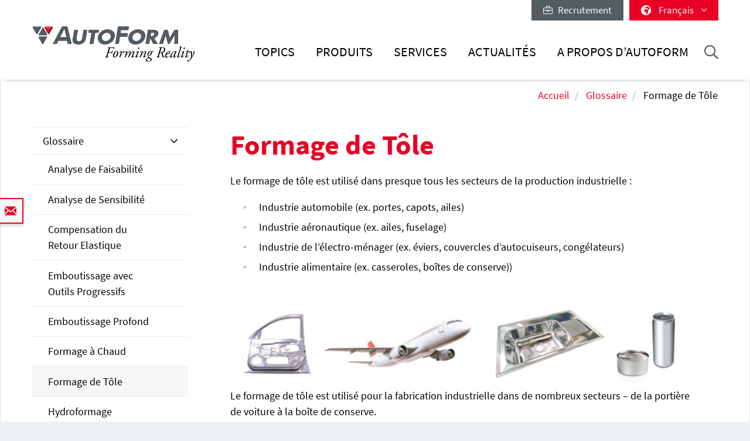

--- FILE ---
content_type: text/html; charset=utf-8
request_url: https://www.autoform.com/fr/glossaire/formage-de-tole/
body_size: 13782
content:
<!DOCTYPE html>
<html lang="fr">
<head>
    <meta charset="utf-8">

<!-- 
	Integration and development by Zellwerk GmbH & Co. KG | Düsseldorf/Germany - https://www.zellwerk.com.

	This website is powered by TYPO3 - inspiring people to share!
	TYPO3 is a free open source Content Management Framework initially created by Kasper Skaarhoj and licensed under GNU/GPL.
	TYPO3 is copyright 1998-2026 of Kasper Skaarhoj. Extensions are copyright of their respective owners.
	Information and contribution at https://typo3.org/
-->


<title>Formage de tôle – de la tôle à la pièce finie</title>
<meta name="generator" content="TYPO3 CMS">
<meta name="description" content="Le formage de tôle peut être réalisé selon différents process. Plus de détails sur ces process dans le glossaire AutoForm.">

<link rel="stylesheet" href="/typo3temp/assets/compressed/merged-43c235ca79e7231f086d3149e14ebc82-ab806e2a841aba542394685ea8cdc215.1766064023.css" media="all">
<link rel="stylesheet" href="/typo3temp/assets/compressed/merged-b799edb8747675b0c0ba1e71c3451852-5bed4d0880225657f0450e38c67d2e15.1766064023.css" media="all">






<!-- uid397-->    <!-- Matomo Tag Manager -->
<script>
var _mtm = window._mtm = window._mtm || [];
_mtm.push({'mtm.startTime': (new Date().getTime()), 'event': 'mtm.Start'});
var d=document, g=d.createElement('script'), s=d.getElementsByTagName('script')[0];
g.async=true; g.src='https://matomo.zellwerk.net/js/container_5nScu9W0.js'; s.parentNode.insertBefore(g,s);
</script>
<!-- End Matomo Tag Manager -->
<link rel="canonical" href="https://www.autoform.com/fr/glossaire/formage-de-tole/">

<link rel="alternate" hreflang="en-GB" href="https://www.autoform.com/en/glossary/sheet-metal-forming/">
<link rel="alternate" hreflang="de-de" href="https://www.autoform.com/de/glossar/blechumformung/">
<link rel="alternate" hreflang="fr" href="https://www.autoform.com/fr/glossaire/formage-de-tole/">
<link rel="alternate" hreflang="es" href="https://www.autoform.com/es/glosario/conformado-de-chapa-metalica/">
<link rel="alternate" hreflang="it" href="https://www.autoform.com/it/glossario/stampaggio-della-lamiera/">
<link rel="alternate" hreflang="ja" href="https://www.autoform.com/jp/glossary/sheet-metal-forming/">
<link rel="alternate" hreflang="x-default" href="https://www.autoform.com/en/glossary/sheet-metal-forming/">
<!-- This site is optimized with the Yoast SEO for TYPO3 plugin - https://yoast.com/typo3-extensions-seo/ -->
<script type="application/ld+json">[{"@context":"https:\/\/www.schema.org","@type":"BreadcrumbList","itemListElement":[{"@type":"ListItem","position":1,"item":{"@id":"https:\/\/www.autoform.com\/fr\/","name":"Accueil"}},{"@type":"ListItem","position":2,"item":{"@id":"https:\/\/www.autoform.com\/fr\/standard-glossary\/","name":"Standard Glossary"}},{"@type":"ListItem","position":3,"item":{"@id":"https:\/\/www.autoform.com\/fr\/glossaire\/","name":"Glossaire"}},{"@type":"ListItem","position":4,"item":{"@id":"https:\/\/www.autoform.com\/fr\/glossaire\/formage-de-tole\/","name":"Formage de T\u00f4le"}}]}]</script>

<!-- VhsAssetsDependenciesLoaded head,ch-page -->
    <meta http-equiv="X-UA-Compatible" content="IE=edge" />
        <meta name="viewport" content="minimal-ui, initial-scale=1.0, maximum-scale=1.0, minimum-scale=1.0, width=device-width, user-scalable=no" />
        <meta name="HandheldFriendly" content="true" />
        <meta name="apple-mobile-web-app-title" content="Autoform" />
        <meta name="mobile-web-app-capable" content="yes">
        <meta name="apple-mobile-web-app-status-bar-style" content="black" />
        <meta name="msapplication-TileColor" content="#505050" />
        <meta name="msapplication-navbutton-color" content="#ffffff" />
        <meta name="msapplication-TileImage" content="https://www.autoform.com/favicons/ms-icon-144x144.png" />
        <meta name="msapplication-config" content="https://www.autoform.com/browserconfig.xml" />
        <meta name="format-detection" content="telephone=no" />
        <meta name="application-name" content="Autoform" />
        <meta http-equiv="imagetoolbar" content="no" />
        <link rel="apple-touch-icon" sizes="57x57" href="https://www.autoform.com/favicons/apple-icon-57x57.png" />
        <link rel="apple-touch-icon" sizes="60x60" href="https://www.autoform.com/favicons/apple-icon-60x60.png" />
        <link rel="apple-touch-icon" sizes="72x72" href="https://www.autoform.com/favicons/apple-icon-72x72.png" />
        <link rel="apple-touch-icon" sizes="76x76" href="https://www.autoform.com/favicons/apple-icon-76x76.png" />
        <link rel="apple-touch-icon" sizes="114x114" href="https://www.autoform.com/favicons/apple-icon-114x114.png" />
        <link rel="apple-touch-icon" sizes="120x120" href="https://www.autoform.com/favicons/apple-icon-120x120.png" />
        <link rel="apple-touch-icon" sizes="144x144" href="https://www.autoform.com/favicons/apple-icon-144x144.png" />
        <link rel="apple-touch-icon" sizes="152x152" href="https://www.autoform.com/favicons/apple-icon-152x152.png" />
        <link rel="apple-touch-icon" sizes="180x180" href="https://www.autoform.com/favicons/apple-icon-180x180.png" />
        <link rel="apple-touch-icon-precomposed" sizes="180x180" href="https://www.autoform.com/favicons/apple-icon-180x180.png">
        <link rel="icon" type="image/png" sizes="192x192"  href="https://www.autoform.com/favicons/android-icon-192x192.png" />
        <link rel="icon" type="image/png" sizes="32x32" href="https://www.autoform.com/favicons/favicon-32x32.png" />
        <link rel="icon" type="image/png" sizes="96x96" href="https://www.autoform.com/favicons/favicon-96x96.png" />
        <link rel="icon" type="image/png" sizes="16x16" href="https://www.autoform.com/favicons/favicon-16x16.png" />
        <link rel="manifest" href="https://www.autoform.com/manifest.json" />
        <link rel="shortcut icon" href="/favicon.ico" type="image/x-icon; charset=binary" />
        <link rel="alternate" type="application/rss+xml" title="News RSS-Feeds" href="https://www.autoform.com/fr/news.rss" />
        <link rel="alternate" type="application/rss+xml" title="Events RSS-Feeds" href="https://www.autoform.com/fr/events.rss" />
        <link rel="alternate" type="application/rss+xml" title="Jobs RSS-Feeds" href="https://www.autoform.com/fr/jobs.rss" />
        <link rel="alternate" type="application/rss+xml" title="Publication RSS-Feeds" href="https://www.autoform.com/fr/publications.rss" />
        

        <style>
            .buehne .carousel-inner > .item { height:400px; }@media (min-width: 576px) { .buehne .carousel-inner > .item { height:420px; } }@media (min-width: 768px) { .buehne .carousel-inner > .item { height:480px; } }@media (min-width: 992px) { .buehne .carousel-inner > .item { height:560px; } }@media (min-width: 1200px) { .buehne .carousel-inner > .item { height:660px; } }
        </style>
    </head>
<body id="p397" class="language-2 tpl-subpagesubnavileft">







<div class="container-hd" id="container-hd-wrapper"
     data-language-ias-loading="Télécharger"
     data-language-ias-loadmore="Plus de téléchargements"
     data-language-ias-loadprevious="Télécharger les précédentes"
     data-language-ias-loadend="Fin">
    <header class="fixed-top" id="pagenavheader">
		
                
        <nav class="meta-head navbar-expand-lg navbar-light noborder">
            <div class="container">
                <div class="collapse navbar-collapse">
                    <ul class="nav navbar-nav meta ml-auto">
                        
                <li class="nav-item nav-jobs ">
                    <a class="nav-link" target="_blank" title="Recrutement" href="https://careers.autoform.com/en/"><i class="fal fa-briefcase"></i> &nbsp; Recrutement</a>
                </li>
        
    
                        
                        
                                
                                
        
            
                <li class="dropdown nav-language">
                    <a href="#" class="dropdown-toggle" data-toggle="dropdown" role="button" aria-expanded="false">
                        <i class="fas fa-globe-africa"></i>
                        

                            
                            
                            

                            
                        

                            
                            
                            

                            
                        

                            
                            
                            

                            
                                   <span class="flag-icon flag-icon-fr"></span> Français
                                
                        

                            
                            
                            

                            
                        

                            
                            
                            

                            
                        

                            
                            
                            

                            
                        

                            
                            
                            

                            
                        

                            
                            
                            
                                    
                                

                            
                        

                            
                            
                            
                                    
                                

                            
                        

                            
                            
                            
                                    
                                

                            
                        
                        <span class="caret"><i class="fal fa-angle-down"></i></span>
                    </a>
                    <ul class="dropdown-menu dropdown-menu-right" role="menu">
                        
                            
        <li class="nav-item  first">
            
            
            

            <a href="https://www.autoform.com/en/glossary/sheet-metal-forming/" title="anglais">
                <span class="flag-icon flag-icon-gb"></span> English
            </a>
        </li>
    
                        
                            
        <li class="nav-item ">
            
            
            

            <a href="https://www.autoform.com/de/glossar/blechumformung/" title="allemand">
                <span class="flag-icon flag-icon-de"></span> Deutsch
            </a>
        </li>
    
                        
                            
        <li class="nav-item active">
            
            
            

            <a href="https://www.autoform.com/fr/glossaire/formage-de-tole/" title="français">
                <span class="flag-icon flag-icon-fr"></span> Français
            </a>
        </li>
    
                        
                            
        <li class="nav-item ">
            
            
            

            <a href="https://www.autoform.com/es/glosario/conformado-de-chapa-metalica/" title="espagnol">
                <span class="flag-icon flag-icon-es"></span> Español
            </a>
        </li>
    
                        
                            
        <li class="nav-item ">
            
            
            

            <a href="https://www.autoform.com/pt/" title="portugais">
                <span class="flag-icon flag-icon-pt"></span> Português
            </a>
        </li>
    
                        
                            
        <li class="nav-item ">
            
            
            

            <a href="https://www.autoform.com/it/glossario/stampaggio-della-lamiera/" title="italien">
                <span class="flag-icon flag-icon-it"></span> Italiano
            </a>
        </li>
    
                        
                            
        <li class="nav-item ">
            
            
            

            <a href="https://www.autoform.com/tr/" title="turc">
                <span class="flag-icon flag-icon-tr"></span> Türkçe
            </a>
        </li>
    
                        
                            
        <li class="nav-item ">
            
            
            
                    
                

            <a href="https://www.autoform.com/cn/" title="chinois">
                <span class="flag-icon flag-icon-cn"></span> 中文
            </a>
        </li>
    
                        
                            
        <li class="nav-item ">
            
            
            
                    
                

            <a href="https://www.autoform.com/jp/glossary/sheet-metal-forming/" title="japonais">
                <span class="flag-icon flag-icon-jp"></span> 日本語
            </a>
        </li>
    
                        
                            
        <li class="nav-item  last">
            
            
            
                    
                

            <a href="https://www.autoform.com/kr/" title="coréen">
                <span class="flag-icon flag-icon-kr"></span> 한국어
            </a>
        </li>
    
                        
                    </ul>
                </li>
            
        
    
                            
                    </ul>
                </div>
            </div>
        </nav>
    
            

        
        

        

        

        <nav class="navbar navbar-expand-lg navbar-light noborder">
            <div class="container">
                <div class="navbar-header navbar-header-main">
                    <a href="/fr/" rel="home" title="AutoForm Engineering" class="navbar-brand navbar-brand-image">
                        
        

        
        
        
                
                
                <img title="AutoForm Engineering" alt="Logo: AutoForm Engineering" class="corp-logo-mb d-sm-none" src="/fileadmin/public/Redaktion/en/homepage/Images/Logos/AutoForm-Logo.png" height="62" />
            
        <img alt="Logo: AutoForm Engineering" class="corp-logo d-none d-sm-block" src="/fileadmin/public/Redaktion/en/homepage/Images/Logos/AutoForm-Logo.png" height="62" />
    
                    </a>
                    <button class="navbar-toggler collapsed" type="button" data-toggle="collapse" data-target="#navbarCollapse" aria-controls="navbarCollapse" aria-expanded="false" aria-label="Toggle navigation">
                        <i class="far fa-bars"></i>
                        <i class="fal fa-times"></i>

                    </button>
                </div>
                <div class="collapse navbar-collapse" id="navbarCollapse">
                    <div class="shadow-mobi"></div>
                    
        
        <ul class="navbar-nav navbar-l" id="navbar-main">
            

            

                
                    
                            
                            
                                
                                
        <li rel="huge" class="nav-item sub dropdown dropdown-huge md-hover d-none d-lg-block desktop-1  sub ">
            <a aria-expanded="false" aria-haspopup="true" class="dd-toggle" data-toggle="NOdropdown" href="#" id="mn-huge" role="button">
            <span class="mobile-arrows glyphter-icon-right-chevron"></span>
            <span class="glyphter-icon-close"></span>
            </a>
            <a title="Topics" class="nav-link" href="/fr/topics/">Topics</a>
            <ul class="dropdown-menu dropdown-menu-huge" aria-labelledby="mm-huge" style="">
                <li>
                    <div class="container">
                        
                        
                                <div class="row technologies pb-3">
                                    <div class="col-12">
                                        <h4>
                                            <a href="/fr/topics/solutions-numeriques-pour-l-industrie-4-0/">Solutions Numériques pour l’Industrie 4.0</a>
                                        </h4>
                                        <ul class="list-inline">
                                            
                                                
                                                    <li class="list-inline-item">
                                                        <a title="Industrie 4.0" href="/fr/topics/solutions-numeriques-pour-l-industrie-4-0/industrie-4-0/">Industrie 4.0</a>
                                                    </li>
                                                
                                                    <li class="list-inline-item">
                                                        <a title="Digitalisation Complète de la Chaîne Process" href="/fr/topics/solutions-numeriques-pour-l-industrie-4-0/digitalisation-complete-de-la-chaine-process/">Digitalisation Complète de la Chaîne Process</a>
                                                    </li>
                                                
                                                    <li class="list-inline-item">
                                                        <a title="Trois Piliers de la Digitalisation" href="/fr/topics/solutions-numeriques-pour-l-industrie-4-0/trois-piliers-de-la-digitalisation/">Trois Piliers de la Digitalisation</a>
                                                    </li>
                                                
                                                    <li class="list-inline-item">
                                                        <a title="Jumeau Numérique" href="/fr/topics/solutions-numeriques-pour-l-industrie-4-0/jumeau-numerique/">Jumeau Numérique</a>
                                                    </li>
                                                
                                            
                                        </ul>
                                    </div>
                                </div>
                            
                        <div class="row pb-0">
                            <div class="col-12">
                                <h4><a href="/fr/topics/chaine-process-de-la-mise-en-forme-de-tole/">Chaîne Process de la Mise en Forme de Tôle</a></h4>
                            </div>
                        </div>
                        <div class="row pb-3">
                            <div class="col-3">
                                
        
            
                
                    <ul class="l1">
                        <li class=" sub ">
                            <a class=" sub " title="Faisabilité Pièce" href="/fr/topics/chaine-process-de-la-mise-en-forme-de-tole/faisabilite-piece/">Faisabilité Pièce</a>
                            
                                <ul class="l2" >
                                    
                                        
                                            <li class="">
                                                <a title="Vérification Rapide de la Mise en Forme" href="/fr/topics/chaine-process-de-la-mise-en-forme-de-tole/faisabilite-piece/verification-rapide-de-la-mise-en-forme/">Vérification Rapide de la Mise en Forme</a>
                                            </li>
                                        
                                            <li class="">
                                                <a title="Ingénierie Simultanée" href="/fr/topics/chaine-process-de-la-mise-en-forme-de-tole/faisabilite-piece/ingenierie-simultanee/">Ingénierie Simultanée</a>
                                            </li>
                                        
                                    
                                </ul>
                            
                        </li>
                    </ul>
                
            
                
            
                
            
                
            
                
            
        
    
                                
        
            
                
            
                
                    <ul class="l1">
                        <li class=" sub ">
                            <a class=" sub " title="Planification &amp; Chiffrage" href="/fr/topics/chaine-process-de-la-mise-en-forme-de-tole/planification-chiffrage/">Planification & Chiffrage</a>
                            
                                <ul class="l2" >
                                    
                                        
                                            <li class="">
                                                <a title="Planification Process" href="/fr/topics/chaine-process-de-la-mise-en-forme-de-tole/planification-chiffrage/planification-process/">Planification Process</a>
                                            </li>
                                        
                                            <li class="">
                                                <a title="Mises en Bande" href="/fr/topics/chaine-process-de-la-mise-en-forme-de-tole/planification-chiffrage/mises-en-bande/">Mises en Bande</a>
                                            </li>
                                        
                                            <li class="">
                                                <a title="Utilisation Matière" href="/fr/topics/chaine-process-de-la-mise-en-forme-de-tole/planification-chiffrage/utilisation-matiere/">Utilisation Matière</a>
                                            </li>
                                        
                                            <li class="">
                                                <a title="Estimation du Coût de l’Outillage" href="/fr/topics/chaine-process-de-la-mise-en-forme-de-tole/planification-chiffrage/estimation-du-cout-de-loutillage/">Estimation du Coût de l’Outillage</a>
                                            </li>
                                        
                                            <li class="">
                                                <a title="Estimation du Coût de la Pièce" href="/fr/topics/chaine-process-de-la-mise-en-forme-de-tole/planification-chiffrage/estimation-du-cout-de-la-piece/">Estimation du Coût de la Pièce</a>
                                            </li>
                                        
                                    
                                </ul>
                            
                        </li>
                    </ul>
                
            
                
            
                
            
                
            
        
    
                            </div>
                            <div class="col-6">
                                
        
            
                
            
                
            
                
                    <ul class="l1">
                        <li class=" sub ">
                            <a class=" sub " title="Ingénierie Process" href="/fr/topics/chaine-process-de-la-mise-en-forme-de-tole/ingenierie-process/">Ingénierie Process</a>
                            
                                <ul class="l2" style="columns: 2; -webkit-columns: 2; -moz-columns: 2;">
                                    
                                        
                                            <li class="">
                                                <a title="Concept d’Outils" href="/fr/topics/chaine-process-de-la-mise-en-forme-de-tole/ingenierie-process/concept-d-outils/">Concept d’Outils</a>
                                            </li>
                                        
                                            <li class="">
                                                <a title="Simulation du Cycle Complet" href="/fr/topics/chaine-process-de-la-mise-en-forme-de-tole/ingenierie-process/simulation-du-cycle-complet/">Simulation du Cycle Complet</a>
                                            </li>
                                        
                                            <li class="">
                                                <a title="Minimisation du Retour Elastique" href="/fr/topics/chaine-process-de-la-mise-en-forme-de-tole/ingenierie-process/minimisation-du-retour-elastique/">Minimisation du Retour Elastique</a>
                                            </li>
                                        
                                            <li class="">
                                                <a title="Optimisation de la Ligne de Détourage" href="/fr/topics/chaine-process-de-la-mise-en-forme-de-tole/ingenierie-process/optimisation-de-la-ligne-de-detourage/">Optimisation de la Ligne de Détourage</a>
                                            </li>
                                        
                                            <li class="">
                                                <a title="Amélioration Systématique de Process" href="/fr/topics/chaine-process-de-la-mise-en-forme-de-tole/ingenierie-process/amelioration-systematique-de-process/">Amélioration Systématique de Process</a>
                                            </li>
                                        
                                            <li class="">
                                                <a title="Compensation Robuste du Retour Elastique" href="/fr/topics/chaine-process-de-la-mise-en-forme-de-tole/ingenierie-process/compensation-robuste-du-retour-elastique/">Compensation Robuste du Retour Elastique</a>
                                            </li>
                                        
                                            <li class="">
                                                <a title="Optimisation du Système de Tribologie" href="/fr/topics/chaine-process-de-la-mise-en-forme-de-tole/ingenierie-process/optimisation-du-systeme-de-tribologie/">Optimisation du Système de Tribologie</a>
                                            </li>
                                        
                                            <li class="">
                                                <a title="Surfaces d’Outils de Qualité CAO" href="/fr/topics/chaine-process-de-la-mise-en-forme-de-tole/ingenierie-process/surfaces-d-outils-de-qualite-cao/">Surfaces d’Outils de Qualité CAO</a>
                                            </li>
                                        
                                            <li class="">
                                                <a title="Eviter les Défauts d’Aspect" href="/fr/topics/chaine-process-de-la-mise-en-forme-de-tole/ingenierie-process/eviter-les-defauts-d-aspect/">Eviter les Défauts d’Aspect</a>
                                            </li>
                                        
                                            <li class="">
                                                <a title="Validation Finale" href="/fr/topics/chaine-process-de-la-mise-en-forme-de-tole/ingenierie-process/validation-finale/">Validation Finale</a>
                                            </li>
                                        
                                    
                                </ul>
                            
                        </li>
                    </ul>
                
            
                
            
                
            
        
    
                            </div>
                            <div class="col-3">
                                
        
            
                
            
                
            
                
            
                
                    <ul class="l1">
                        <li class=" sub ">
                            <a class=" sub " title="Mise au Point" href="/fr/topics/chaine-process-de-la-mise-en-forme-de-tole/mise-au-point/">Mise au Point</a>
                            
                                <ul class="l2" >
                                    
                                        
                                            <li class="">
                                                <a title="Mise au Point Numérique" href="/fr/topics/chaine-process-de-la-mise-en-forme-de-tole/mise-au-point/mise-au-point-numerique/">Mise au Point Numérique</a>
                                            </li>
                                        
                                            <li class="">
                                                <a title="Réduction des Boucles de Mise au Point" href="/fr/topics/chaine-process-de-la-mise-en-forme-de-tole/mise-au-point/reduction-des-boucles-de-mise-au-point/">Réduction des Boucles de Mise au Point</a>
                                            </li>
                                        
                                    
                                </ul>
                            
                        </li>
                    </ul>
                
            
                
            
        
    
                                
        
            
                
            
                
            
                
            
                
            
                
                    <ul class="l1">
                        <li class=" sub ">
                            <a class=" sub " title="Production / Vie Série" href="/fr/topics/chaine-process-de-la-mise-en-forme-de-tole/production-vie-serie/">Production / Vie Série</a>
                            
                                <ul class="l2" >
                                    
                                        
                                            <li class="">
                                                <a title="Maintenance" href="/fr/topics/chaine-process-de-la-mise-en-forme-de-tole/production-vie-serie/maintenance/">Maintenance</a>
                                            </li>
                                        
                                            <li class="">
                                                <a title="Process de Robustesse" href="/fr/topics/chaine-process-de-la-mise-en-forme-de-tole/production-vie-serie/process-de-robustesse/">Process de Robustesse</a>
                                            </li>
                                        
                                            <li class="">
                                                <a title="Vie Série" href="/fr/topics/chaine-process-de-la-mise-en-forme-de-tole/production-vie-serie/vie-serie/">Vie Série</a>
                                            </li>
                                        
                                    
                                </ul>
                            
                        </li>
                    </ul>
                
            
        
    
                            </div>
                        </div>
                        
                        
                                <div class="row pb-3">
                                    <div class="col-12">
                                        <h4>
                                            <a href="/fr/topics/chaine-process-d-assemblage-de-la-caisse-en-blanc/">Chaîne Process d’Assemblage de la Caisse en Blanc</a>
                                        </h4>
                                    </div>
                                    <div class="col-3">
                                        <ul>
                                            <li><a href="/fr/topics/chaine-process-d-assemblage-de-la-caisse-en-blanc/faisabilite-du-process/">Faisabilité du Process</a></li>
                                        </ul>
                                    </div>
                                    <div class="col-6">
                                        <ul style="columns: 2; -webkit-columns: 2; -moz-columns: 2;">
                                            <li><a href="/fr/topics/chaine-process-d-assemblage-de-la-caisse-en-blanc/developpement-de-la-strategie-de-compensation/">Développement de la Stratégie de Compensation</a></li>
                                            
                                            
                                                    <li><a href="/fr/topics/chaine-process-d-assemblage-de-la-caisse-en-blanc/optimisation-du-sertissage/">Optimisation du Sertissage</a></li>
                                                
                                            <li><a href="/fr/topics/chaine-process-d-assemblage-de-la-caisse-en-blanc/validation-process/">Validation Process</a></li>
                                        </ul>
                                    </div>
                                    <div class="col-3">
                                        <ul>
                                            <li><a href="/fr/topics/chaine-process-d-assemblage-de-la-caisse-en-blanc/amelioration-process/">Amélioration Process</a></li>
                                        </ul>
                                    </div>
                                </div>
                            
                        <div class="row technologies pb-1">
                            <div class="col-12">
                                <h4>
                                    <a href="/fr/topics/technologies/">Technologies</a>
                                </h4>
                                <ul class="list-inline">
                                    
                                        
                                            <li class="list-inline-item">
                                                <a title="Ligne de Presse / Presse Transfert" href="/fr/topics/technologies/ligne-de-presse-presse-transfert/">Ligne de Presse / Presse Transfert</a>
                                            </li>
                                        
                                            <li class="list-inline-item">
                                                <a title="Outils Progressifs" href="/fr/topics/technologies/outils-progressifs/">Outils Progressifs</a>
                                            </li>
                                        
                                            <li class="list-inline-item">
                                                <a title="Emboutissage de l’Aluminium" href="/fr/topics/technologies/emboutissage-de-l-aluminium/">Emboutissage de l’Aluminium</a>
                                            </li>
                                        
                                            <li class="list-inline-item">
                                                <a title="Emboutissage d’Acier à Haute Limite Elastique" href="/fr/topics/technologies/emboutissage-d-acier-a-haute-limite-elastique/">Emboutissage d’Acier à Haute Limite Elastique</a>
                                            </li>
                                        
                                            <li class="list-inline-item">
                                                <a title="Formage à Chaud" href="/fr/topics/technologies/formage-a-chaud/">Formage à Chaud</a>
                                            </li>
                                        
                                            <li class="list-inline-item">
                                                <a title="Assemblage de la Caisse en Blanc" href="/fr/topics/technologies/assemblage-de-la-caisse-en-blanc/">Assemblage de la Caisse en Blanc</a>
                                            </li>
                                        
                                            <li class="list-inline-item">
                                                <a title="Hydroformage de Tube" href="/fr/topics/technologies/hydroformage-de-tube/">Hydroformage de Tube</a>
                                            </li>
                                        
                                    
                                </ul>
                            </div>
                        </div>
                    </div>
                </li>
            </ul>
        </li>
    

                                
                                

                                
        
        
        <li class="nav-item sub  sub dropdown md-hover d-block d-lg-none">
            
            
                    <a aria-expanded="false" aria-haspopup="true" class="sub-toggle" href="#" id="mn-94" role="button">
                        <i class="fal fa-angle-right"></i>
                    </a>
                    <a aria-haspopup="true" aria-expanded="false" title="Topics" class="nav-link" href="/fr/topics/">Topics</a>
                

            
            
                <div class="subnav level0">
                    <header>
                        <i class="fal fa-angle-left"></i>
                        <span>Topics</span>
                    </header>
                    <ul class="dropdown-menu  submenu1" aria-labelledby="mm-94">
                        
                            

                                <li class="dropdown-item  sub  subitem1 ">
                                    
                                            
        
            
                    <a aria-expanded="false" aria-haspopup="true" class="sub-toggle" href="#" id="mn-1216" role="button">
                        <i class="fal fa-angle-right"></i>
                    </a>
                    <a aria-haspopup="true" aria-expanded="false" id="ml-1216" title="Solutions Numériques pour l’Industrie 4.0" class="nav-link" href="/fr/topics/solutions-numeriques-pour-l-industrie-4-0/">Solutions Numériques pour l’Industrie 4.0</a>
                
            
                <div class="subnav level1">
                    <header>
                        <i class="fal fa-angle-left"></i>
                        <span>Solutions Numériques pour l’Industrie 4.0</span>
                    </header>
                    <ul class="dropdown-menu dropdown-menu-left" aria-labelledby="mm-1216">
                        
                            
                                <li class="dropdown-item">
                                    
                                            <a title="Industrie 4.0" href="/fr/topics/solutions-numeriques-pour-l-industrie-4-0/industrie-4-0/">Industrie 4.0</a>
                                        
                                </li>
                            
                                <li class="dropdown-item">
                                    
                                            <a title="Digitalisation Complète de la Chaîne Process" href="/fr/topics/solutions-numeriques-pour-l-industrie-4-0/digitalisation-complete-de-la-chaine-process/">Digitalisation Complète de la Chaîne Process</a>
                                        
                                </li>
                            
                                <li class="dropdown-item">
                                    
                                            <a title="Trois Piliers de la Digitalisation" href="/fr/topics/solutions-numeriques-pour-l-industrie-4-0/trois-piliers-de-la-digitalisation/">Trois Piliers de la Digitalisation</a>
                                        
                                </li>
                            
                                <li class="dropdown-item">
                                    
                                            <a title="Jumeau Numérique" href="/fr/topics/solutions-numeriques-pour-l-industrie-4-0/jumeau-numerique/">Jumeau Numérique</a>
                                        
                                </li>
                            
                        
                    </ul>
                </div>
            
        

    
                                        
                                                    
                            </li>
                        

                                <li class="dropdown-item  sub  subitem1 ">
                                    
                                            
        
            
                    <a aria-expanded="false" aria-haspopup="true" class="sub-toggle" href="#" id="mn-192" role="button">
                        <i class="fal fa-angle-right"></i>
                    </a>
                    <a aria-haspopup="true" aria-expanded="false" id="ml-192" title="Chaîne Process de la Mise en Forme de Tôle" class="nav-link" href="/fr/topics/chaine-process-de-la-mise-en-forme-de-tole/">Chaîne Process de la Mise en Forme de Tôle</a>
                
            
                <div class="subnav level1">
                    <header>
                        <i class="fal fa-angle-left"></i>
                        <span>Chaîne Process de la Mise en Forme de Tôle</span>
                    </header>
                    <ul class="dropdown-menu dropdown-menu-left" aria-labelledby="mm-192">
                        
                            
                                <li class="dropdown-item sub ">
                                    
                                            
        
            
                    <a aria-expanded="false" aria-haspopup="true" class="sub-toggle" href="#" id="mn-125" role="button">
                        <i class="fal fa-angle-right"></i>
                    </a>
                    <a aria-haspopup="true" aria-expanded="false" id="ml-125" title="Faisabilité Pièce" class="nav-link" href="/fr/topics/chaine-process-de-la-mise-en-forme-de-tole/faisabilite-piece/">Faisabilité Pièce</a>
                
            
                <div class="subnav level2">
                    <header>
                        <i class="fal fa-angle-left"></i>
                        <span>Faisabilité Pièce</span>
                    </header>
                    <ul class="dropdown-menu dropdown-menu-left" aria-labelledby="mm-125">
                        
                            
                                <li class="dropdown-item">
                                    
                                            <a title="Vérification Rapide de la Mise en Forme" href="/fr/topics/chaine-process-de-la-mise-en-forme-de-tole/faisabilite-piece/verification-rapide-de-la-mise-en-forme/">Vérification Rapide de la Mise en Forme</a>
                                        
                                </li>
                            
                                <li class="dropdown-item">
                                    
                                            <a title="Ingénierie Simultanée" href="/fr/topics/chaine-process-de-la-mise-en-forme-de-tole/faisabilite-piece/ingenierie-simultanee/">Ingénierie Simultanée</a>
                                        
                                </li>
                            
                        
                    </ul>
                </div>
            
        

    
                                        
                                </li>
                            
                                <li class="dropdown-item sub ">
                                    
                                            
        
            
                    <a aria-expanded="false" aria-haspopup="true" class="sub-toggle" href="#" id="mn-126" role="button">
                        <i class="fal fa-angle-right"></i>
                    </a>
                    <a aria-haspopup="true" aria-expanded="false" id="ml-126" title="Planification &amp; Chiffrage" class="nav-link" href="/fr/topics/chaine-process-de-la-mise-en-forme-de-tole/planification-chiffrage/">Planification & Chiffrage</a>
                
            
                <div class="subnav level2">
                    <header>
                        <i class="fal fa-angle-left"></i>
                        <span>Planification & Chiffrage</span>
                    </header>
                    <ul class="dropdown-menu dropdown-menu-left" aria-labelledby="mm-126">
                        
                            
                                <li class="dropdown-item">
                                    
                                            <a title="Planification Process" href="/fr/topics/chaine-process-de-la-mise-en-forme-de-tole/planification-chiffrage/planification-process/">Planification Process</a>
                                        
                                </li>
                            
                                <li class="dropdown-item">
                                    
                                            <a title="Mises en Bande" href="/fr/topics/chaine-process-de-la-mise-en-forme-de-tole/planification-chiffrage/mises-en-bande/">Mises en Bande</a>
                                        
                                </li>
                            
                                <li class="dropdown-item">
                                    
                                            <a title="Utilisation Matière" href="/fr/topics/chaine-process-de-la-mise-en-forme-de-tole/planification-chiffrage/utilisation-matiere/">Utilisation Matière</a>
                                        
                                </li>
                            
                                <li class="dropdown-item">
                                    
                                            <a title="Estimation du Coût de l’Outillage" href="/fr/topics/chaine-process-de-la-mise-en-forme-de-tole/planification-chiffrage/estimation-du-cout-de-loutillage/">Estimation du Coût de l’Outillage</a>
                                        
                                </li>
                            
                                <li class="dropdown-item">
                                    
                                            <a title="Estimation du Coût de la Pièce" href="/fr/topics/chaine-process-de-la-mise-en-forme-de-tole/planification-chiffrage/estimation-du-cout-de-la-piece/">Estimation du Coût de la Pièce</a>
                                        
                                </li>
                            
                        
                    </ul>
                </div>
            
        

    
                                        
                                </li>
                            
                                <li class="dropdown-item sub ">
                                    
                                            
        
            
                    <a aria-expanded="false" aria-haspopup="true" class="sub-toggle" href="#" id="mn-127" role="button">
                        <i class="fal fa-angle-right"></i>
                    </a>
                    <a aria-haspopup="true" aria-expanded="false" id="ml-127" title="Ingénierie Process" class="nav-link" href="/fr/topics/chaine-process-de-la-mise-en-forme-de-tole/ingenierie-process/">Ingénierie Process</a>
                
            
                <div class="subnav level2">
                    <header>
                        <i class="fal fa-angle-left"></i>
                        <span>Ingénierie Process</span>
                    </header>
                    <ul class="dropdown-menu dropdown-menu-left" aria-labelledby="mm-127">
                        
                            
                                <li class="dropdown-item">
                                    
                                            <a title="Concept d’Outils" href="/fr/topics/chaine-process-de-la-mise-en-forme-de-tole/ingenierie-process/concept-d-outils/">Concept d’Outils</a>
                                        
                                </li>
                            
                                <li class="dropdown-item">
                                    
                                            <a title="Simulation du Cycle Complet" href="/fr/topics/chaine-process-de-la-mise-en-forme-de-tole/ingenierie-process/simulation-du-cycle-complet/">Simulation du Cycle Complet</a>
                                        
                                </li>
                            
                                <li class="dropdown-item">
                                    
                                            <a title="Minimisation du Retour Elastique" href="/fr/topics/chaine-process-de-la-mise-en-forme-de-tole/ingenierie-process/minimisation-du-retour-elastique/">Minimisation du Retour Elastique</a>
                                        
                                </li>
                            
                                <li class="dropdown-item">
                                    
                                            <a title="Optimisation de la Ligne de Détourage" href="/fr/topics/chaine-process-de-la-mise-en-forme-de-tole/ingenierie-process/optimisation-de-la-ligne-de-detourage/">Optimisation de la Ligne de Détourage</a>
                                        
                                </li>
                            
                                <li class="dropdown-item">
                                    
                                            <a title="Amélioration Systématique de Process" href="/fr/topics/chaine-process-de-la-mise-en-forme-de-tole/ingenierie-process/amelioration-systematique-de-process/">Amélioration Systématique de Process</a>
                                        
                                </li>
                            
                                <li class="dropdown-item">
                                    
                                            <a title="Compensation Robuste du Retour Elastique" href="/fr/topics/chaine-process-de-la-mise-en-forme-de-tole/ingenierie-process/compensation-robuste-du-retour-elastique/">Compensation Robuste du Retour Elastique</a>
                                        
                                </li>
                            
                                <li class="dropdown-item">
                                    
                                            <a title="Optimisation du Système de Tribologie" href="/fr/topics/chaine-process-de-la-mise-en-forme-de-tole/ingenierie-process/optimisation-du-systeme-de-tribologie/">Optimisation du Système de Tribologie</a>
                                        
                                </li>
                            
                                <li class="dropdown-item">
                                    
                                            <a title="Surfaces d’Outils de Qualité CAO" href="/fr/topics/chaine-process-de-la-mise-en-forme-de-tole/ingenierie-process/surfaces-d-outils-de-qualite-cao/">Surfaces d’Outils de Qualité CAO</a>
                                        
                                </li>
                            
                                <li class="dropdown-item">
                                    
                                            <a title="Eviter les Défauts d’Aspect" href="/fr/topics/chaine-process-de-la-mise-en-forme-de-tole/ingenierie-process/eviter-les-defauts-d-aspect/">Eviter les Défauts d’Aspect</a>
                                        
                                </li>
                            
                                <li class="dropdown-item">
                                    
                                            <a title="Validation Finale" href="/fr/topics/chaine-process-de-la-mise-en-forme-de-tole/ingenierie-process/validation-finale/">Validation Finale</a>
                                        
                                </li>
                            
                        
                    </ul>
                </div>
            
        

    
                                        
                                </li>
                            
                                <li class="dropdown-item sub ">
                                    
                                            
        
            
                    <a aria-expanded="false" aria-haspopup="true" class="sub-toggle" href="#" id="mn-128" role="button">
                        <i class="fal fa-angle-right"></i>
                    </a>
                    <a aria-haspopup="true" aria-expanded="false" id="ml-128" title="Mise au Point" class="nav-link" href="/fr/topics/chaine-process-de-la-mise-en-forme-de-tole/mise-au-point/">Mise au Point</a>
                
            
                <div class="subnav level2">
                    <header>
                        <i class="fal fa-angle-left"></i>
                        <span>Mise au Point</span>
                    </header>
                    <ul class="dropdown-menu dropdown-menu-left" aria-labelledby="mm-128">
                        
                            
                                <li class="dropdown-item">
                                    
                                            <a title="Mise au Point Numérique" href="/fr/topics/chaine-process-de-la-mise-en-forme-de-tole/mise-au-point/mise-au-point-numerique/">Mise au Point Numérique</a>
                                        
                                </li>
                            
                                <li class="dropdown-item">
                                    
                                            <a title="Réduction des Boucles de Mise au Point" href="/fr/topics/chaine-process-de-la-mise-en-forme-de-tole/mise-au-point/reduction-des-boucles-de-mise-au-point/">Réduction des Boucles de Mise au Point</a>
                                        
                                </li>
                            
                        
                    </ul>
                </div>
            
        

    
                                        
                                </li>
                            
                                <li class="dropdown-item sub ">
                                    
                                            
        
            
                    <a aria-expanded="false" aria-haspopup="true" class="sub-toggle" href="#" id="mn-129" role="button">
                        <i class="fal fa-angle-right"></i>
                    </a>
                    <a aria-haspopup="true" aria-expanded="false" id="ml-129" title="Production / Vie Série" class="nav-link" href="/fr/topics/chaine-process-de-la-mise-en-forme-de-tole/production-vie-serie/">Production / Vie Série</a>
                
            
                <div class="subnav level2">
                    <header>
                        <i class="fal fa-angle-left"></i>
                        <span>Production / Vie Série</span>
                    </header>
                    <ul class="dropdown-menu dropdown-menu-left" aria-labelledby="mm-129">
                        
                            
                                <li class="dropdown-item">
                                    
                                            <a title="Maintenance" href="/fr/topics/chaine-process-de-la-mise-en-forme-de-tole/production-vie-serie/maintenance/">Maintenance</a>
                                        
                                </li>
                            
                                <li class="dropdown-item">
                                    
                                            <a title="Process de Robustesse" href="/fr/topics/chaine-process-de-la-mise-en-forme-de-tole/production-vie-serie/process-de-robustesse/">Process de Robustesse</a>
                                        
                                </li>
                            
                                <li class="dropdown-item">
                                    
                                            <a title="Vie Série" href="/fr/topics/chaine-process-de-la-mise-en-forme-de-tole/production-vie-serie/vie-serie/">Vie Série</a>
                                        
                                </li>
                            
                        
                    </ul>
                </div>
            
        

    
                                        
                                </li>
                            
                        
                    </ul>
                </div>
            
        

    
                                        
                                                    
                            </li>
                        

                                <li class="dropdown-item  sub  subitem1 ">
                                    
                                            
        
            
                    <a aria-expanded="false" aria-haspopup="true" class="sub-toggle" href="#" id="mn-1136" role="button">
                        <i class="fal fa-angle-right"></i>
                    </a>
                    <a aria-haspopup="true" aria-expanded="false" id="ml-1136" title="Chaîne Process d’Assemblage de la Caisse en Blanc" class="nav-link" href="/fr/topics/chaine-process-d-assemblage-de-la-caisse-en-blanc/">Chaîne Process d’Assemblage de la Caisse en Blanc</a>
                
            
                <div class="subnav level1">
                    <header>
                        <i class="fal fa-angle-left"></i>
                        <span>Chaîne Process d’Assemblage de la Caisse en Blanc</span>
                    </header>
                    <ul class="dropdown-menu dropdown-menu-left" aria-labelledby="mm-1136">
                        
                            
                                <li class="dropdown-item">
                                    
                                            <a title="Faisabilité du Process" href="/fr/topics/chaine-process-d-assemblage-de-la-caisse-en-blanc/faisabilite-du-process/">Faisabilité du Process</a>
                                        
                                </li>
                            
                                <li class="dropdown-item">
                                    
                                            <a title="Développement de la Stratégie de Compensation" href="/fr/topics/chaine-process-d-assemblage-de-la-caisse-en-blanc/developpement-de-la-strategie-de-compensation/">Développement de la Stratégie de Compensation</a>
                                        
                                </li>
                            
                                <li class="dropdown-item">
                                    
                                            <a title="Optimisation du Sertissage" href="/fr/topics/chaine-process-d-assemblage-de-la-caisse-en-blanc/optimisation-du-sertissage/">Optimisation du Sertissage</a>
                                        
                                </li>
                            
                                <li class="dropdown-item">
                                    
                                            <a title="Validation Process" href="/fr/topics/chaine-process-d-assemblage-de-la-caisse-en-blanc/validation-process/">Validation Process</a>
                                        
                                </li>
                            
                                <li class="dropdown-item">
                                    
                                            <a title="Amélioration Process" href="/fr/topics/chaine-process-d-assemblage-de-la-caisse-en-blanc/amelioration-process/">Amélioration Process</a>
                                        
                                </li>
                            
                        
                    </ul>
                </div>
            
        

    
                                        
                                                    
                            </li>
                        

                                <li class="dropdown-item  sub  subitem1 ">
                                    
                                            
        
            
                    <a aria-expanded="false" aria-haspopup="true" class="sub-toggle" href="#" id="mn-132" role="button">
                        <i class="fal fa-angle-right"></i>
                    </a>
                    <a aria-haspopup="true" aria-expanded="false" id="ml-132" title="Technologies" class="nav-link" href="/fr/topics/technologies/">Technologies</a>
                
            
                <div class="subnav level1">
                    <header>
                        <i class="fal fa-angle-left"></i>
                        <span>Technologies</span>
                    </header>
                    <ul class="dropdown-menu dropdown-menu-left" aria-labelledby="mm-132">
                        
                            
                                <li class="dropdown-item">
                                    
                                            <a title="Ligne de Presse / Presse Transfert" href="/fr/topics/technologies/ligne-de-presse-presse-transfert/">Ligne de Presse / Presse Transfert</a>
                                        
                                </li>
                            
                                <li class="dropdown-item">
                                    
                                            <a title="Outils Progressifs" href="/fr/topics/technologies/outils-progressifs/">Outils Progressifs</a>
                                        
                                </li>
                            
                                <li class="dropdown-item">
                                    
                                            <a title="Emboutissage de l’Aluminium" href="/fr/topics/technologies/emboutissage-de-l-aluminium/">Emboutissage de l’Aluminium</a>
                                        
                                </li>
                            
                                <li class="dropdown-item">
                                    
                                            <a title="Emboutissage d’Acier à Haute Limite Elastique" href="/fr/topics/technologies/emboutissage-d-acier-a-haute-limite-elastique/">Emboutissage d’Acier à Haute Limite Elastique</a>
                                        
                                </li>
                            
                                <li class="dropdown-item">
                                    
                                            <a title="Formage à Chaud" href="/fr/topics/technologies/formage-a-chaud/">Formage à Chaud</a>
                                        
                                </li>
                            
                                <li class="dropdown-item">
                                    
                                            <a title="Assemblage de la Caisse en Blanc" href="/fr/topics/technologies/assemblage-de-la-caisse-en-blanc/">Assemblage de la Caisse en Blanc</a>
                                        
                                </li>
                            
                                <li class="dropdown-item">
                                    
                                            <a title="Hydroformage de Tube" href="/fr/topics/technologies/hydroformage-de-tube/">Hydroformage de Tube</a>
                                        
                                </li>
                            
                        
                    </ul>
                </div>
            
        

    
                                        
                                                    
                            </li>
                        
                    </ul>
                
            
        </li>
    

                                
                            

                            
                            

                        
                
                    
                            
                            

                            
                            

                                
                                
                                
                                
        
        
            
        
        <li class="nav-item sub  sub dropdown md-hover d-block d-lg-none">
            
            
                    <a aria-expanded="false" aria-haspopup="true" class="sub-toggle" href="#" id="mn-92" role="button">
                        <i class="fal fa-angle-right"></i>
                    </a>
                    <a aria-haspopup="true" aria-expanded="false" title="Produits" class="nav-link" href="/fr/produits/">Produits</a>
                

            
            
                <div class="subnav level0">
                    <header>
                        <i class="fal fa-angle-left"></i>
                        <span>Produits</span>
                    </header>
                    <ul class="dropdown-menu  submenu1" aria-labelledby="mm-92">
                        
                            

                                <li class="dropdown-item  sub  subitem1 ">
                                    
                                            
        
            
                    <a aria-expanded="false" aria-haspopup="true" class="sub-toggle" href="#" id="mn-1047" role="button">
                        <i class="fal fa-angle-right"></i>
                    </a>
                    <a aria-haspopup="true" aria-expanded="false" id="ml-1047" title="AutoForm Assembly" class="nav-link" href="/fr/produits/autoform-assembly/">AutoForm Assembly</a>
                
            
                <div class="subnav level1">
                    <header>
                        <i class="fal fa-angle-left"></i>
                        <span>AutoForm Assembly</span>
                    </header>
                    <ul class="dropdown-menu dropdown-menu-left" aria-labelledby="mm-1047">
                        
                            
                                <li class="dropdown-item">
                                    
                                            <a title="AutoForm-Explorer" href="/fr/produits/autoform-assembly/autoform-explorer/">AutoForm-Explorer</a>
                                        
                                </li>
                            
                                <li class="dropdown-item">
                                    
                                            <a title="AutoForm-HemPlanner" href="/fr/produits/autoform-assembly/autoform-hemplanner/">AutoForm-HemPlanner</a>
                                        
                                </li>
                            
                                <li class="dropdown-item">
                                    
                                            <a title="AutoForm-FormFit" href="/fr/produits/autoform-assembly/autoform-formfit/">AutoForm-FormFit</a>
                                        
                                </li>
                            
                                <li class="dropdown-item">
                                    
                                            <a title="AutoForm-LineWelding" href="/fr/produits/autoform-assembly/autoform-linewelding/">AutoForm-LineWelding</a>
                                        
                                </li>
                            
                                <li class="dropdown-item">
                                    
                                            <a title="AutoForm-BuildOptimizer" href="/fr/produits/autoform-assembly/autoform-buildoptimizer/">AutoForm-BuildOptimizer</a>
                                        
                                </li>
                            
                                <li class="dropdown-item">
                                    
                                            <a title="AutoForm-AssemblySolver" href="/fr/produits/autoform-assembly/autoform-assemblysolver/">AutoForm-AssemblySolver</a>
                                        
                                </li>
                            
                        
                    </ul>
                </div>
            
        

    
                                        
                                                    
                            </li>
                        

                                <li class="dropdown-item  sub  subitem1 ">
                                    
                                            
        
            
                    <a aria-expanded="false" aria-haspopup="true" class="sub-toggle" href="#" id="mn-97" role="button">
                        <i class="fal fa-angle-right"></i>
                    </a>
                    <a aria-haspopup="true" aria-expanded="false" id="ml-97" title="AutoForm Forming" class="nav-link" href="/fr/produits/autoform-forming/">AutoForm Forming</a>
                
            
                <div class="subnav level1">
                    <header>
                        <i class="fal fa-angle-left"></i>
                        <span>AutoForm Forming</span>
                    </header>
                    <ul class="dropdown-menu dropdown-menu-left" aria-labelledby="mm-97">
                        
                            
                                <li class="dropdown-item">
                                    
                                            <a title="AutoForm-StampingAdviser" href="/fr/produits/autoform-forming/autoform-stampingadviser/">AutoForm-StampingAdviser</a>
                                        
                                </li>
                            
                                <li class="dropdown-item">
                                    
                                            <a title="AutoForm-Explorer" href="/fr/produits/autoform-forming/autoform-explorer/">AutoForm-Explorer</a>
                                        
                                </li>
                            
                                <li class="dropdown-item">
                                    
                                            <a title="AutoForm-Sigma" href="/fr/produits/autoform-forming/autoform-sigma/">AutoForm-Sigma</a>
                                        
                                </li>
                            
                                <li class="dropdown-item">
                                    
                                            <a title="AutoForm-DieDesigner" href="/fr/produits/autoform-forming/autoform-diedesigner/">AutoForm-DieDesigner</a>
                                        
                                </li>
                            
                                <li class="dropdown-item">
                                    
                                            <a title="AutoForm-DieDesignerPlus" href="/fr/produits/autoform-forming/autoform-diedesignerplus/">AutoForm-DieDesignerPlus</a>
                                        
                                </li>
                            
                                <li class="dropdown-item">
                                    
                                            <a title="AutoForm-Compensator" href="/fr/produits/autoform-forming/autoform-compensator/">AutoForm-Compensator</a>
                                        
                                </li>
                            
                                <li class="dropdown-item">
                                    
                                            <a title="AutoForm-ToolDeflect" href="/fr/produits/autoform-forming/autoform-tooldeflect/">AutoForm-ToolDeflect</a>
                                        
                                </li>
                            
                                <li class="dropdown-item">
                                    
                                            <a title="AutoForm-AutoComp" href="/fr/produits/autoform-forming/autoform-autocomp/">AutoForm-AutoComp</a>
                                        
                                </li>
                            
                                <li class="dropdown-item">
                                    
                                            <a title="AutoForm-CostEstimator" href="/fr/produits/autoform-forming/autoform-costestimator/">AutoForm-CostEstimator</a>
                                        
                                </li>
                            
                                <li class="dropdown-item">
                                    
                                            <a title="AutoForm-DieAdviser" href="/fr/produits/autoform-forming/autoform-dieadviser/">AutoForm-DieAdviser</a>
                                        
                                </li>
                            
                                <li class="dropdown-item sub ">
                                    
                                            
        
            
                    <a aria-expanded="false" aria-haspopup="true" class="sub-toggle" href="#" id="mn-110" role="button">
                        <i class="fal fa-angle-right"></i>
                    </a>
                    <a aria-haspopup="true" aria-expanded="false" id="ml-110" title="AutoForm-FormingSolver" class="nav-link" href="/fr/produits/autoform-forming/autoform-formingsolver/">AutoForm-FormingSolver</a>
                
            
                <div class="subnav level2">
                    <header>
                        <i class="fal fa-angle-left"></i>
                        <span>AutoForm-FormingSolver</span>
                    </header>
                    <ul class="dropdown-menu dropdown-menu-left" aria-labelledby="mm-110">
                        
                            
                                <li class="dropdown-item">
                                    
                                            <a title="AutoForm-Thermo Plug-In" href="/fr/produits/autoform-forming/autoform-formingsolver/autoform-thermo-plug-in/">AutoForm-Thermo Plug-In</a>
                                        
                                </li>
                            
                                <li class="dropdown-item">
                                    
                                            <a title="AutoForm-PhaseChange Plug-In" href="/fr/produits/autoform-forming/autoform-formingsolver/autoform-phasechange-plug-in/">AutoForm-PhaseChange Plug-In</a>
                                        
                                </li>
                            
                                <li class="dropdown-item">
                                    
                                            <a title="TriboForm Plug-In" href="/fr/produits/autoform-forming/autoform-formingsolver/triboform-plug-in/">TriboForm Plug-In</a>
                                        
                                </li>
                            
                        
                    </ul>
                </div>
            
        

    
                                        
                                </li>
                            
                                <li class="dropdown-item">
                                    
                                            <a title="AutoForm-Trim" href="/fr/produits/autoform-forming/autoform-trim/">AutoForm-Trim</a>
                                        
                                </li>
                            
                        
                    </ul>
                </div>
            
        

    
                                        
                                                    
                            </li>
                        

                                <li class="dropdown-item  sub  subitem1 ">
                                    
                                            
        
            
                    <a aria-expanded="false" aria-haspopup="true" class="sub-toggle" href="#" id="mn-7314" role="button">
                        <i class="fal fa-angle-right"></i>
                    </a>
                    <a aria-haspopup="true" aria-expanded="false" id="ml-7314" title="AutoForm ProgDie" class="nav-link" href="/fr/produits/autoform-progdie/">AutoForm ProgDie</a>
                
            
                <div class="subnav level1">
                    <header>
                        <i class="fal fa-angle-left"></i>
                        <span>AutoForm ProgDie</span>
                    </header>
                    <ul class="dropdown-menu dropdown-menu-left" aria-labelledby="mm-7314">
                        
                            
                                <li class="dropdown-item">
                                    
                                            <a title="AutoForm-StampingAdviser" href="/fr/produits/autoform-progdie/autoform-stampingadviser/">AutoForm-StampingAdviser</a>
                                        
                                </li>
                            
                                <li class="dropdown-item">
                                    
                                            <a title="AutoForm-Explorer" href="/fr/produits/autoform-progdie/autoform-explorer/">AutoForm-Explorer</a>
                                        
                                </li>
                            
                                <li class="dropdown-item">
                                    
                                            <a title="AutoForm-Sigma" href="/fr/produits/autoform-progdie/autoform-sigma/">AutoForm-Sigma</a>
                                        
                                </li>
                            
                                <li class="dropdown-item">
                                    
                                            <a title="AutoForm-DieDesigner" href="/fr/produits/autoform-progdie/autoform-diedesigner/">AutoForm-DieDesigner</a>
                                        
                                </li>
                            
                                <li class="dropdown-item">
                                    
                                            <a title="AutoForm-Compensator" href="/fr/produits/autoform-progdie/autoform-compensator/">AutoForm-Compensator</a>
                                        
                                </li>
                            
                                <li class="dropdown-item">
                                    
                                            <a title="AutoForm-FormingSolver" href="/fr/produits/autoform-progdie/autoform-formingsolver/">AutoForm-FormingSolver</a>
                                        
                                </li>
                            
                                <li class="dropdown-item">
                                    
                                            <a title="AutoForm-Trim" href="/fr/produits/autoform-progdie/autoform-trim/">AutoForm-Trim</a>
                                        
                                </li>
                            
                                <li class="dropdown-item">
                                    
                                            <a title="TriboForm Plug-In" href="/fr/produits/autoform-progdie/triboform-plug-in/">TriboForm Plug-In</a>
                                        
                                </li>
                            
                        
                    </ul>
                </div>
            
        

    
                                        
                                                    
                            </li>
                        

                                <li class="dropdown-item  sub  subitem1 ">
                                    
                                            
        
            
                    <a aria-expanded="false" aria-haspopup="true" class="sub-toggle" href="#" id="mn-6224" role="button">
                        <i class="fal fa-angle-right"></i>
                    </a>
                    <a aria-haspopup="true" aria-expanded="false" id="ml-6224" title="AutoForm Tube" class="nav-link" href="/fr/produits/autoform-tube/">AutoForm Tube</a>
                
            
                <div class="subnav level1">
                    <header>
                        <i class="fal fa-angle-left"></i>
                        <span>AutoForm Tube</span>
                    </header>
                    <ul class="dropdown-menu dropdown-menu-left" aria-labelledby="mm-6224">
                        
                            
                                <li class="dropdown-item">
                                    
                                            <a title="AutoForm TubeXpert" href="/fr/produits/autoform-tube/autoform-tubexpert/">AutoForm TubeXpert</a>
                                        
                                </li>
                            
                                <li class="dropdown-item">
                                    
                                            <a title="AutoForm-TubeBend" href="/fr/produits/autoform-tube/autoform-tubebend/">AutoForm-TubeBend</a>
                                        
                                </li>
                            
                        
                    </ul>
                </div>
            
        

    
                                        
                                                    
                            </li>
                        

                                <li class="dropdown-item  subitem1 ">
                                    
                                            <a title="LogoPress" href="/fr/produits/logopress/">LogoPress</a>

                                        
                                                    
                            </li>
                        

                                <li class="dropdown-item  subitem1 ">
                                    
                                            <a title="TriboForm" href="/fr/produits/triboform/">TriboForm</a>

                                        
                                                    
                            </li>
                        

                                <li class="dropdown-item  sub  subitem1 ">
                                    
                                            
        
            
                    <a aria-expanded="false" aria-haspopup="true" class="sub-toggle" href="#" id="mn-99" role="button">
                        <i class="fal fa-angle-right"></i>
                    </a>
                    <a aria-haspopup="true" aria-expanded="false" id="ml-99" title="Modules Intégrés dans la CAO" class="nav-link" href="/fr/produits/modules-integres-dans-la-cao/">Modules Intégrés dans la CAO</a>
                
            
                <div class="subnav level1">
                    <header>
                        <i class="fal fa-angle-left"></i>
                        <span>Modules Intégrés dans la CAO</span>
                    </header>
                    <ul class="dropdown-menu dropdown-menu-left" aria-labelledby="mm-99">
                        
                            
                                <li class="dropdown-item">
                                    
                                            <a title="AutoForm-ProcessDesigner&lt;sup&gt;forCATIA&lt;/sup&gt;" href="/fr/produits/modules-integres-dans-la-cao/autoform-processdesigner-for-catia/">AutoForm-ProcessDesigner<sup>forCATIA</sup></a>
                                        
                                </li>
                            
                                <li class="dropdown-item">
                                    
                                            <a title="AutoForm-QuickLink&lt;sup&gt;forCATIA&lt;/sup&gt;" href="/fr/produits/modules-integres-dans-la-cao/autoform-quicklink-for-catia/">AutoForm-QuickLink<sup>forCATIA</sup></a>
                                        
                                </li>
                            
                                <li class="dropdown-item">
                                    
                                            <a title="AutoForm-QuickLink&lt;sup&gt;forNX&lt;/sup&gt;" href="/fr/produits/modules-integres-dans-la-cao/autoform-quicklink-for-nx/">AutoForm-QuickLink<sup>forNX</sup></a>
                                        
                                </li>
                            
                        
                    </ul>
                </div>
            
        

    
                                        
                                                    
                            </li>
                        

                                <li class="dropdown-item  sub  subitem1 ">
                                    
                                            
        
            
                    <a aria-expanded="false" aria-haspopup="true" class="sub-toggle" href="#" id="mn-6395" role="button">
                        <i class="fal fa-angle-right"></i>
                    </a>
                    <a aria-haspopup="true" aria-expanded="false" id="ml-6395" title="Offres Cloud" class="nav-link" href="/fr/produits/offres-cloud/">Offres Cloud</a>
                
            
                <div class="subnav level1">
                    <header>
                        <i class="fal fa-angle-left"></i>
                        <span>Offres Cloud</span>
                    </header>
                    <ul class="dropdown-menu dropdown-menu-left" aria-labelledby="mm-6395">
                        
                            
                                <li class="dropdown-item ">
                                    
                                            <a class=" " title="EasyBlank® Cloud" href="/fr/produits/offres-cloud/easyblank-cloud/">EasyBlank® Cloud</a>
                                        
                                </li>
                            
                        
                    </ul>
                </div>
            
        

    
                                        
                                                    
                            </li>
                        

                                <li class="dropdown-item  subitem1 ">
                                    
                                            <a title="Programme ASQ" href="/fr/produits/programme-de-qualification-des-fournisseurs-autoform/">Programme ASQ</a>

                                        
                                                    
                            </li>
                        
                    </ul>
                
            
        </li>
    

                                

                                
                                
                                
        
        
        <li class="nav-item sub  sub dropdown md-hover d-none d-lg-block">
            
            
                    <a aria-expanded="false" aria-haspopup="true" class="sub-toggle" href="#" id="mn-92" role="button">
                        <i class="fal fa-angle-right"></i>
                    </a>
                    <a aria-haspopup="true" aria-expanded="false" title="Produits" class="nav-link" href="/fr/produits/">Produits</a>
                

            
            
                <div class="subnav level0">
                    <header>
                        <i class="fal fa-angle-left"></i>
                        <span>Produits</span>
                    </header>
                    <ul class="dropdown-menu  submenu1" aria-labelledby="mm-92">
                        
                            

                                <li class="dropdown-item  sub  subitem1 mobileonly">
                                    
                                            
        
            
                    <a aria-expanded="false" aria-haspopup="true" class="sub-toggle" href="#" id="mn-1047" role="button">
                        <i class="fal fa-angle-right"></i>
                    </a>
                    <a aria-haspopup="true" aria-expanded="false" id="ml-1047" title="AutoForm Assembly" class="nav-link" href="/fr/produits/autoform-assembly/">AutoForm Assembly</a>
                
            
                <div class="subnav level1">
                    <header>
                        <i class="fal fa-angle-left"></i>
                        <span>AutoForm Assembly</span>
                    </header>
                    <ul class="dropdown-menu dropdown-menu-left" aria-labelledby="mm-1047">
                        
                            
                                <li class="dropdown-item">
                                    
                                            <a title="AutoForm-Explorer" href="/fr/produits/autoform-assembly/autoform-explorer/">AutoForm-Explorer</a>
                                        
                                </li>
                            
                                <li class="dropdown-item">
                                    
                                            <a title="AutoForm-HemPlanner" href="/fr/produits/autoform-assembly/autoform-hemplanner/">AutoForm-HemPlanner</a>
                                        
                                </li>
                            
                                <li class="dropdown-item">
                                    
                                            <a title="AutoForm-FormFit" href="/fr/produits/autoform-assembly/autoform-formfit/">AutoForm-FormFit</a>
                                        
                                </li>
                            
                                <li class="dropdown-item">
                                    
                                            <a title="AutoForm-LineWelding" href="/fr/produits/autoform-assembly/autoform-linewelding/">AutoForm-LineWelding</a>
                                        
                                </li>
                            
                                <li class="dropdown-item">
                                    
                                            <a title="AutoForm-BuildOptimizer" href="/fr/produits/autoform-assembly/autoform-buildoptimizer/">AutoForm-BuildOptimizer</a>
                                        
                                </li>
                            
                                <li class="dropdown-item">
                                    
                                            <a title="AutoForm-AssemblySolver" href="/fr/produits/autoform-assembly/autoform-assemblysolver/">AutoForm-AssemblySolver</a>
                                        
                                </li>
                            
                        
                    </ul>
                </div>
            
        

    
                                        
                                                    
                            </li>
                        

                                <li class="dropdown-item  sub  subitem1 mobileonly">
                                    
                                            
        
            
                    <a aria-expanded="false" aria-haspopup="true" class="sub-toggle" href="#" id="mn-97" role="button">
                        <i class="fal fa-angle-right"></i>
                    </a>
                    <a aria-haspopup="true" aria-expanded="false" id="ml-97" title="AutoForm Forming" class="nav-link" href="/fr/produits/autoform-forming/">AutoForm Forming</a>
                
            
                <div class="subnav level1">
                    <header>
                        <i class="fal fa-angle-left"></i>
                        <span>AutoForm Forming</span>
                    </header>
                    <ul class="dropdown-menu dropdown-menu-left" aria-labelledby="mm-97">
                        
                            
                                <li class="dropdown-item">
                                    
                                            <a title="AutoForm-StampingAdviser" href="/fr/produits/autoform-forming/autoform-stampingadviser/">AutoForm-StampingAdviser</a>
                                        
                                </li>
                            
                                <li class="dropdown-item">
                                    
                                            <a title="AutoForm-Explorer" href="/fr/produits/autoform-forming/autoform-explorer/">AutoForm-Explorer</a>
                                        
                                </li>
                            
                                <li class="dropdown-item">
                                    
                                            <a title="AutoForm-Sigma" href="/fr/produits/autoform-forming/autoform-sigma/">AutoForm-Sigma</a>
                                        
                                </li>
                            
                                <li class="dropdown-item">
                                    
                                            <a title="AutoForm-DieDesigner" href="/fr/produits/autoform-forming/autoform-diedesigner/">AutoForm-DieDesigner</a>
                                        
                                </li>
                            
                                <li class="dropdown-item">
                                    
                                            <a title="AutoForm-DieDesignerPlus" href="/fr/produits/autoform-forming/autoform-diedesignerplus/">AutoForm-DieDesignerPlus</a>
                                        
                                </li>
                            
                                <li class="dropdown-item">
                                    
                                            <a title="AutoForm-Compensator" href="/fr/produits/autoform-forming/autoform-compensator/">AutoForm-Compensator</a>
                                        
                                </li>
                            
                                <li class="dropdown-item">
                                    
                                            <a title="AutoForm-ToolDeflect" href="/fr/produits/autoform-forming/autoform-tooldeflect/">AutoForm-ToolDeflect</a>
                                        
                                </li>
                            
                                <li class="dropdown-item">
                                    
                                            <a title="AutoForm-AutoComp" href="/fr/produits/autoform-forming/autoform-autocomp/">AutoForm-AutoComp</a>
                                        
                                </li>
                            
                                <li class="dropdown-item">
                                    
                                            <a title="AutoForm-CostEstimator" href="/fr/produits/autoform-forming/autoform-costestimator/">AutoForm-CostEstimator</a>
                                        
                                </li>
                            
                                <li class="dropdown-item">
                                    
                                            <a title="AutoForm-DieAdviser" href="/fr/produits/autoform-forming/autoform-dieadviser/">AutoForm-DieAdviser</a>
                                        
                                </li>
                            
                                <li class="dropdown-item sub ">
                                    
                                            
        
            
                    <a aria-expanded="false" aria-haspopup="true" class="sub-toggle" href="#" id="mn-110" role="button">
                        <i class="fal fa-angle-right"></i>
                    </a>
                    <a aria-haspopup="true" aria-expanded="false" id="ml-110" title="AutoForm-FormingSolver" class="nav-link" href="/fr/produits/autoform-forming/autoform-formingsolver/">AutoForm-FormingSolver</a>
                
            
                <div class="subnav level2">
                    <header>
                        <i class="fal fa-angle-left"></i>
                        <span>AutoForm-FormingSolver</span>
                    </header>
                    <ul class="dropdown-menu dropdown-menu-left" aria-labelledby="mm-110">
                        
                            
                                <li class="dropdown-item">
                                    
                                            <a title="AutoForm-Thermo Plug-In" href="/fr/produits/autoform-forming/autoform-formingsolver/autoform-thermo-plug-in/">AutoForm-Thermo Plug-In</a>
                                        
                                </li>
                            
                                <li class="dropdown-item">
                                    
                                            <a title="AutoForm-PhaseChange Plug-In" href="/fr/produits/autoform-forming/autoform-formingsolver/autoform-phasechange-plug-in/">AutoForm-PhaseChange Plug-In</a>
                                        
                                </li>
                            
                                <li class="dropdown-item">
                                    
                                            <a title="TriboForm Plug-In" href="/fr/produits/autoform-forming/autoform-formingsolver/triboform-plug-in/">TriboForm Plug-In</a>
                                        
                                </li>
                            
                        
                    </ul>
                </div>
            
        

    
                                        
                                </li>
                            
                                <li class="dropdown-item">
                                    
                                            <a title="AutoForm-Trim" href="/fr/produits/autoform-forming/autoform-trim/">AutoForm-Trim</a>
                                        
                                </li>
                            
                        
                    </ul>
                </div>
            
        

    
                                        
                                                    
                            </li>
                        

                                <li class="dropdown-item  sub  subitem1 mobileonly">
                                    
                                            
        
            
                    <a aria-expanded="false" aria-haspopup="true" class="sub-toggle" href="#" id="mn-7314" role="button">
                        <i class="fal fa-angle-right"></i>
                    </a>
                    <a aria-haspopup="true" aria-expanded="false" id="ml-7314" title="AutoForm ProgDie" class="nav-link" href="/fr/produits/autoform-progdie/">AutoForm ProgDie</a>
                
            
                <div class="subnav level1">
                    <header>
                        <i class="fal fa-angle-left"></i>
                        <span>AutoForm ProgDie</span>
                    </header>
                    <ul class="dropdown-menu dropdown-menu-left" aria-labelledby="mm-7314">
                        
                            
                                <li class="dropdown-item">
                                    
                                            <a title="AutoForm-StampingAdviser" href="/fr/produits/autoform-progdie/autoform-stampingadviser/">AutoForm-StampingAdviser</a>
                                        
                                </li>
                            
                                <li class="dropdown-item">
                                    
                                            <a title="AutoForm-Explorer" href="/fr/produits/autoform-progdie/autoform-explorer/">AutoForm-Explorer</a>
                                        
                                </li>
                            
                                <li class="dropdown-item">
                                    
                                            <a title="AutoForm-Sigma" href="/fr/produits/autoform-progdie/autoform-sigma/">AutoForm-Sigma</a>
                                        
                                </li>
                            
                                <li class="dropdown-item">
                                    
                                            <a title="AutoForm-DieDesigner" href="/fr/produits/autoform-progdie/autoform-diedesigner/">AutoForm-DieDesigner</a>
                                        
                                </li>
                            
                                <li class="dropdown-item">
                                    
                                            <a title="AutoForm-Compensator" href="/fr/produits/autoform-progdie/autoform-compensator/">AutoForm-Compensator</a>
                                        
                                </li>
                            
                                <li class="dropdown-item">
                                    
                                            <a title="AutoForm-FormingSolver" href="/fr/produits/autoform-progdie/autoform-formingsolver/">AutoForm-FormingSolver</a>
                                        
                                </li>
                            
                                <li class="dropdown-item">
                                    
                                            <a title="AutoForm-Trim" href="/fr/produits/autoform-progdie/autoform-trim/">AutoForm-Trim</a>
                                        
                                </li>
                            
                                <li class="dropdown-item">
                                    
                                            <a title="TriboForm Plug-In" href="/fr/produits/autoform-progdie/triboform-plug-in/">TriboForm Plug-In</a>
                                        
                                </li>
                            
                        
                    </ul>
                </div>
            
        

    
                                        
                                                    
                            </li>
                        

                                <li class="dropdown-item  sub  subitem1 mobileonly">
                                    
                                            
        
            
                    <a aria-expanded="false" aria-haspopup="true" class="sub-toggle" href="#" id="mn-6224" role="button">
                        <i class="fal fa-angle-right"></i>
                    </a>
                    <a aria-haspopup="true" aria-expanded="false" id="ml-6224" title="AutoForm Tube" class="nav-link" href="/fr/produits/autoform-tube/">AutoForm Tube</a>
                
            
                <div class="subnav level1">
                    <header>
                        <i class="fal fa-angle-left"></i>
                        <span>AutoForm Tube</span>
                    </header>
                    <ul class="dropdown-menu dropdown-menu-left" aria-labelledby="mm-6224">
                        
                            
                                <li class="dropdown-item">
                                    
                                            <a title="AutoForm TubeXpert" href="/fr/produits/autoform-tube/autoform-tubexpert/">AutoForm TubeXpert</a>
                                        
                                </li>
                            
                                <li class="dropdown-item">
                                    
                                            <a title="AutoForm-TubeBend" href="/fr/produits/autoform-tube/autoform-tubebend/">AutoForm-TubeBend</a>
                                        
                                </li>
                            
                        
                    </ul>
                </div>
            
        

    
                                        
                                                    
                            </li>
                        

                                <li class="dropdown-item  subitem1 mobileonly">
                                    
                                            <a title="LogoPress" href="/fr/produits/logopress/">LogoPress</a>

                                        
                                                    
                            </li>
                        

                                <li class="dropdown-item  subitem1 mobileonly">
                                    
                                            <a title="TriboForm" href="/fr/produits/triboform/">TriboForm</a>

                                        
                                                    
                            </li>
                        

                                <li class="dropdown-item  sub  subitem1 mobileonly">
                                    
                                            
        
            
                    <a aria-expanded="false" aria-haspopup="true" class="sub-toggle" href="#" id="mn-99" role="button">
                        <i class="fal fa-angle-right"></i>
                    </a>
                    <a aria-haspopup="true" aria-expanded="false" id="ml-99" title="Modules Intégrés dans la CAO" class="nav-link" href="/fr/produits/modules-integres-dans-la-cao/">Modules Intégrés dans la CAO</a>
                
            
                <div class="subnav level1">
                    <header>
                        <i class="fal fa-angle-left"></i>
                        <span>Modules Intégrés dans la CAO</span>
                    </header>
                    <ul class="dropdown-menu dropdown-menu-left" aria-labelledby="mm-99">
                        
                            
                                <li class="dropdown-item">
                                    
                                            <a title="AutoForm-ProcessDesigner&lt;sup&gt;forCATIA&lt;/sup&gt;" href="/fr/produits/modules-integres-dans-la-cao/autoform-processdesigner-for-catia/">AutoForm-ProcessDesigner<sup>forCATIA</sup></a>
                                        
                                </li>
                            
                                <li class="dropdown-item">
                                    
                                            <a title="AutoForm-QuickLink&lt;sup&gt;forCATIA&lt;/sup&gt;" href="/fr/produits/modules-integres-dans-la-cao/autoform-quicklink-for-catia/">AutoForm-QuickLink<sup>forCATIA</sup></a>
                                        
                                </li>
                            
                                <li class="dropdown-item">
                                    
                                            <a title="AutoForm-QuickLink&lt;sup&gt;forNX&lt;/sup&gt;" href="/fr/produits/modules-integres-dans-la-cao/autoform-quicklink-for-nx/">AutoForm-QuickLink<sup>forNX</sup></a>
                                        
                                </li>
                            
                        
                    </ul>
                </div>
            
        

    
                                        
                                                    
                            </li>
                        

                                <li class="dropdown-item  sub  subitem1 mobileonly">
                                    
                                            
        
            
                    <a aria-expanded="false" aria-haspopup="true" class="sub-toggle" href="#" id="mn-6395" role="button">
                        <i class="fal fa-angle-right"></i>
                    </a>
                    <a aria-haspopup="true" aria-expanded="false" id="ml-6395" title="Offres Cloud" class="nav-link" href="/fr/produits/offres-cloud/">Offres Cloud</a>
                
            
                <div class="subnav level1">
                    <header>
                        <i class="fal fa-angle-left"></i>
                        <span>Offres Cloud</span>
                    </header>
                    <ul class="dropdown-menu dropdown-menu-left" aria-labelledby="mm-6395">
                        
                            
                                <li class="dropdown-item ">
                                    
                                            <a class=" " title="EasyBlank® Cloud" href="/fr/produits/offres-cloud/easyblank-cloud/">EasyBlank® Cloud</a>
                                        
                                </li>
                            
                        
                    </ul>
                </div>
            
        

    
                                        
                                                    
                            </li>
                        

                                <li class="dropdown-item  subitem1 mobileonly">
                                    
                                            <a title="Programme ASQ" href="/fr/produits/programme-de-qualification-des-fournisseurs-autoform/">Programme ASQ</a>

                                        
                                                    
                            </li>
                        
                    </ul>
                
            
        </li>
    

                                
                            

                        
                
                    
                            
                            
                            
                            
        
        
        <li class="nav-item sub  sub dropdown md-hover ">
            
            
                    <a aria-expanded="false" aria-haspopup="true" class="sub-toggle" href="#" id="mn-93" role="button">
                        <i class="fal fa-angle-right"></i>
                    </a>
                    <a aria-haspopup="true" aria-expanded="false" title="Services" class="nav-link" href="/fr/services/">Services</a>
                

            
            
                <div class="subnav level0">
                    <header>
                        <i class="fal fa-angle-left"></i>
                        <span>Services</span>
                    </header>
                    <ul class="dropdown-menu  submenu1" aria-labelledby="mm-93">
                        
                            

                                <li class="dropdown-item  subitem1 mobileonly">
                                    
                                            <a title="Support Technique" href="/fr/services/support-technique/">Support Technique</a>

                                        
                                                    
                            </li>
                        

                                <li class="dropdown-item  subitem1 mobileonly">
                                    
                                            <a title="Bases de Données Matériau" href="/fr/services/bases-de-donnees-materiau/">Bases de Données Matériau</a>

                                        
                                                    
                            </li>
                        

                                <li class="dropdown-item  subitem1 mobileonly">
                                    
                                            <a title="Certificats de Logiciels" href="/fr/services/certificats-de-logiciels/">Certificats de Logiciels</a>

                                        
                                                    
                            </li>
                        

                                <li class="dropdown-item  sub  subitem1 mobileonly">
                                    
                                            
        
            
                    <a aria-expanded="false" aria-haspopup="true" class="sub-toggle" href="#" id="mn-583" role="button">
                        <i class="fal fa-angle-right"></i>
                    </a>
                    <a aria-haspopup="true" aria-expanded="false" id="ml-583" title="Formations" class="nav-link" href="/fr/services/formations/">Formations</a>
                
            
                <div class="subnav level1">
                    <header>
                        <i class="fal fa-angle-left"></i>
                        <span>Formations</span>
                    </header>
                    <ul class="dropdown-menu dropdown-menu-left" aria-labelledby="mm-583">
                        
                            
                                <li class="dropdown-item sub ">
                                    
                                            
        
            
                    <a aria-expanded="false" aria-haspopup="true" class="sub-toggle" href="#" id="mn-155" role="button">
                        <i class="fal fa-angle-right"></i>
                    </a>
                    <a aria-haspopup="true" aria-expanded="false" id="ml-155" title="Formations de Base" class="nav-link" href="/fr/services/formations/formations-de-base/">Formations de Base</a>
                
            
                <div class="subnav level2">
                    <header>
                        <i class="fal fa-angle-left"></i>
                        <span>Formations de Base</span>
                    </header>
                    <ul class="dropdown-menu dropdown-menu-left" aria-labelledby="mm-155">
                        
                            
                                <li class="dropdown-item">
                                    
                                            <a title="Conception de Pièce" href="/fr/services/formations/formations-de-base/conception-de-piece/">Conception de Pièce</a>
                                        
                                </li>
                            
                                <li class="dropdown-item">
                                    
                                            <a title="Planification &amp; Chiffrage" href="/fr/services/formations/formations-de-base/planification-chiffrage/">Planification & Chiffrage</a>
                                        
                                </li>
                            
                                <li class="dropdown-item">
                                    
                                            <a title="Ingénierie Process I &amp; II" href="/fr/services/formations/formations-de-base/ingenierie-process/">Ingénierie Process I & II</a>
                                        
                                </li>
                            
                                <li class="dropdown-item">
                                    
                                            <a title="Validation Process" href="/fr/services/formations/formations-de-base/validation-process/">Validation Process</a>
                                        
                                </li>
                            
                                <li class="dropdown-item">
                                    
                                            <a title="Outils Progressifs" href="/fr/services/formations/formations-de-base/outils-progressifs/">Outils Progressifs</a>
                                        
                                </li>
                            
                                <li class="dropdown-item">
                                    
                                            <a title="Conception Process I &amp; II" href="/fr/services/formations/formations-de-base/conception-process/">Conception Process I & II</a>
                                        
                                </li>
                            
                                <li class="dropdown-item">
                                    
                                            <a title="Conception Process dans CATIA I &amp; II" href="/fr/services/formations/formations-de-base/conception-process-dans-catia/">Conception Process dans CATIA I & II</a>
                                        
                                </li>
                            
                                <li class="dropdown-item">
                                    
                                            <a title="Assemblage de la Caisse en Blanc" href="/fr/services/formations/formations-de-base/assemblage-de-la-caisse-en-blanc/">Assemblage de la Caisse en Blanc</a>
                                        
                                </li>
                            
                                <li class="dropdown-item">
                                    
                                            <a title="Assemblage et Sertissage" href="/fr/services/formations/formations-de-base/assemblage-et-sertissage/">Assemblage et Sertissage</a>
                                        
                                </li>
                            
                                <li class="dropdown-item">
                                    
                                            <a title="Formage de Tube" href="/fr/services/formations/formations-de-base/formage-de-tube/">Formage de Tube</a>
                                        
                                </li>
                            
                        
                    </ul>
                </div>
            
        

    
                                        
                                </li>
                            
                                <li class="dropdown-item sub ">
                                    
                                            
        
            
                    <a aria-expanded="false" aria-haspopup="true" class="sub-toggle" href="#" id="mn-156" role="button">
                        <i class="fal fa-angle-right"></i>
                    </a>
                    <a aria-haspopup="true" aria-expanded="false" id="ml-156" title="Formations Avancées" class="nav-link" href="/fr/services/formations/formations-avancees/">Formations Avancées</a>
                
            
                <div class="subnav level2">
                    <header>
                        <i class="fal fa-angle-left"></i>
                        <span>Formations Avancées</span>
                    </header>
                    <ul class="dropdown-menu dropdown-menu-left" aria-labelledby="mm-156">
                        
                            
                                <li class="dropdown-item">
                                    
                                            <a title="Création de Rapports" href="/fr/services/formations/formations-avancees/creation-de-rapports/">Création de Rapports</a>
                                        
                                </li>
                            
                                <li class="dropdown-item">
                                    
                                            <a title="Analyse des Résultats" href="/fr/services/formations/formations-avancees/analyse-des-resultats/">Analyse des Résultats</a>
                                        
                                </li>
                            
                                <li class="dropdown-item">
                                    
                                            <a title="Retour Elastique I" href="/fr/services/formations/formations-avancees/retour-elastique-01/">Retour Elastique I</a>
                                        
                                </li>
                            
                                <li class="dropdown-item">
                                    
                                            <a title="Retour Elastique II" href="/fr/services/formations/formations-avancees/retour-elastique-02/">Retour Elastique II</a>
                                        
                                </li>
                            
                                <li class="dropdown-item">
                                    
                                            <a title="Conception Surface d’Outils" href="/fr/services/formations/formations-avancees/conception-surface-d-outils/">Conception Surface d’Outils</a>
                                        
                                </li>
                            
                                <li class="dropdown-item">
                                    
                                            <a title="Formage à Chaud" href="/fr/services/formations/formations-avancees/formage-a-chaud/">Formage à Chaud</a>
                                        
                                </li>
                            
                                <li class="dropdown-item">
                                    
                                            <a title="Mise au Point Virtuelle de la Caisse en Blanc" href="/fr/services/formations/formations-avancees/mise-au-point-virtuelle-de-la-caisse-en-blanc/">Mise au Point Virtuelle de la Caisse en Blanc</a>
                                        
                                </li>
                            
                                <li class="dropdown-item">
                                    
                                            <a title="Modélisation du Frottement" href="/fr/services/formations/formations-avancees/modelisation-du-frottement/">Modélisation du Frottement</a>
                                        
                                </li>
                            
                                <li class="dropdown-item">
                                    
                                            <a title="Amélioration et Robustesse du Process" href="/fr/services/formations/formations-avancees/amelioration-et-robustesse-du-process/">Amélioration et Robustesse du Process</a>
                                        
                                </li>
                            
                                <li class="dropdown-item">
                                    
                                            <a title="Compensation pour la Conception Process" href="/fr/services/formations/formations-avancees/compensation-pour-la-conception-process/">Compensation pour la Conception Process</a>
                                        
                                </li>
                            
                                <li class="dropdown-item">
                                    
                                            <a title="Compensation dans CATIA" href="/fr/services/formations/formations-avancees/compensation-dans-catia/">Compensation dans CATIA</a>
                                        
                                </li>
                            
                                <li class="dropdown-item">
                                    
                                            <a title="Préparation à l’Usinage dans CATIA" href="/fr/services/formations/formations-avancees/preparation-a-l-usinage-dans-catia/">Préparation à l’Usinage dans CATIA</a>
                                        
                                </li>
                            
                        
                    </ul>
                </div>
            
        

    
                                        
                                </li>
                            
                                <li class="dropdown-item sub ">
                                    
                                            
        
            
                    <a aria-expanded="false" aria-haspopup="true" class="sub-toggle" href="#" id="mn-157" role="button">
                        <i class="fal fa-angle-right"></i>
                    </a>
                    <a aria-haspopup="true" aria-expanded="false" id="ml-157" title="Formations Théoriques" class="nav-link" href="/fr/services/formations/formations-theoriques/">Formations Théoriques</a>
                
            
                <div class="subnav level2">
                    <header>
                        <i class="fal fa-angle-left"></i>
                        <span>Formations Théoriques</span>
                    </header>
                    <ul class="dropdown-menu dropdown-menu-left" aria-labelledby="mm-157">
                        
                            
                                <li class="dropdown-item">
                                    
                                            <a title="Emboutissage" href="/fr/services/formations/formations-theoriques/emboutissage/">Emboutissage</a>
                                        
                                </li>
                            
                                <li class="dropdown-item">
                                    
                                            <a title="Développement d’Outillage" href="/fr/services/formations/formations-theoriques/developpement-d-outillage/">Développement d’Outillage</a>
                                        
                                </li>
                            
                                <li class="dropdown-item">
                                    
                                            <a title="Comportement du Matériau dans le Formage de Tôle" href="/fr/services/formations/formations-theoriques/comportement-du-materiau/">Comportement du Matériau dans le Formage de Tôle</a>
                                        
                                </li>
                            
                                <li class="dropdown-item">
                                    
                                            <a title="Comportement du Matériau en Formage à Chaud" href="/fr/services/formations/formations-theoriques/comportement-du-materiau-en-formage-a-chaud/">Comportement du Matériau en Formage à Chaud</a>
                                        
                                </li>
                            
                        
                    </ul>
                </div>
            
        

    
                                        
                                </li>
                            
                                <li class="dropdown-item">
                                    
                                            <a title="Formations Personnalisées" href="/fr/services/formations/formations-personnalisees/">Formations Personnalisées</a>
                                        
                                </li>
                            
                                <li class="dropdown-item">
                                    
                                            <a title="Dates des Formations" href="/fr/services/formations/dates-des-formations/">Dates des Formations</a>
                                        
                                </li>
                            
                                <li class="dropdown-item">
                                    
                                            <a title="Inscription aux Formations" href="/fr/services/formations/inscription-aux-formations/">Inscription aux Formations</a>
                                        
                                </li>
                            
                        
                    </ul>
                </div>
            
        

    
                                        
                                                    
                            </li>
                        
                    </ul>
                
            
        </li>
    
                        
                
                    
                            
                            
                            
                            
        
        
        <li class="nav-item sub  sub dropdown md-hover ">
            
            
                    <a aria-expanded="false" aria-haspopup="true" class="sub-toggle" href="#" id="mn-95" role="button">
                        <i class="fal fa-angle-right"></i>
                    </a>
                    <a aria-haspopup="true" aria-expanded="false" title="Actualités" class="nav-link" href="/fr/actualites/">Actualités</a>
                

            
            
                <div class="subnav level0">
                    <header>
                        <i class="fal fa-angle-left"></i>
                        <span>Actualités</span>
                    </header>
                    <ul class="dropdown-menu  submenu1" aria-labelledby="mm-95">
                        
                            

                                <li class="dropdown-item  subitem1 mobileonly">
                                    
                                            <a title="Informations" href="/fr/actualites/informations/">Informations</a>

                                        
                                                    
                            </li>
                        

                                <li class="dropdown-item  subitem1 mobileonly">
                                    
                                            <a title="Publications" href="/fr/actualites/publications/">Publications</a>

                                        
                                                    
                            </li>
                        

                                <li class="dropdown-item  subitem1 mobileonly">
                                    
                                            <a title="Evénements" href="/fr/actualites/evenements/">Evénements</a>

                                        
                                                    
                            </li>
                        
                    </ul>
                
            
        </li>
    
                        
                
                    
                            
                            
                            
                            
        
        
        <li class="nav-item sub  sub dropdown md-hover ">
            
            
                    <a aria-expanded="false" aria-haspopup="true" class="sub-toggle" href="#" id="mn-96" role="button">
                        <i class="fal fa-angle-right"></i>
                    </a>
                    <a aria-haspopup="true" aria-expanded="false" title="A Propos d’AutoForm" class="nav-link" href="/fr/a-propos-d-autoform/">A Propos d’AutoForm</a>
                

            
            
                <div class="subnav level0">
                    <header>
                        <i class="fal fa-angle-left"></i>
                        <span>A Propos d’AutoForm</span>
                    </header>
                    <ul class="dropdown-menu  submenu1" aria-labelledby="mm-96">
                        
                            

                                <li class="dropdown-item  subitem1 mobileonly">
                                    
                                            <a title="Qui Sommes-Nous ?" href="/fr/a-propos-d-autoform/qui-sommes-nous/">Qui Sommes-Nous ?</a>

                                        
                                                    
                            </li>
                        

                                <li class="dropdown-item  subitem1 mobileonly">
                                    
                                            <a title="Conseil d’Administration" href="/fr/a-propos-d-autoform/conseil-d-administration/">Conseil d’Administration</a>

                                        
                                                    
                            </li>
                        

                                <li class="dropdown-item  subitem1 mobileonly">
                                    
                                            <a title="L’Equipe" href="/fr/a-propos-d-autoform/equipe/">L’Equipe</a>

                                        
                                                    
                            </li>
                        

                                <li class="dropdown-item  subitem1 mobileonly">
                                    
                                            <a title="Clients" href="/fr/a-propos-d-autoform/clients/">Clients</a>

                                        
                                                    
                            </li>
                        

                                <li class="dropdown-item  subitem1 mobileonly">
                                    
                                            <a title="Témoignages" href="/fr/a-propos-d-autoform/temoignages/">Témoignages</a>

                                        
                                                    
                            </li>
                        

                                <li class="dropdown-item  subitem1 mobileonly">
                                    
                                            <a title="Innovations" href="/fr/a-propos-d-autoform/innovations/">Innovations</a>

                                        
                                                    
                            </li>
                        

                                <li class="dropdown-item  subitem1 mobileonly">
                                    
                                            <a title="Engagement" href="/fr/a-propos-d-autoform/engagement/">Engagement</a>

                                        
                                                    
                            </li>
                        

                                <li class="dropdown-item  sub  subitem1 mobileonly">
                                    
                                            
        
            
                    <a aria-expanded="false" aria-haspopup="true" class="sub-toggle" href="#" id="mn-6290" role="button">
                        <i class="fal fa-angle-right"></i>
                    </a>
                    <a aria-haspopup="true" aria-expanded="false" id="ml-6290" title="Développement Durable" class="nav-link" href="/fr/a-propos-d-autoform/developpement-durable/">Développement Durable</a>
                
            
                <div class="subnav level1">
                    <header>
                        <i class="fal fa-angle-left"></i>
                        <span>Développement Durable</span>
                    </header>
                    <ul class="dropdown-menu dropdown-menu-left" aria-labelledby="mm-6290">
                        
                            
                                <li class="dropdown-item">
                                    
                                            <a title="Production de l’Aluminium et de l’Acier" href="/fr/a-propos-d-autoform/developpement-durable/production-de-l-aluminium-et-de-l-acier/">Production de l’Aluminium et de l’Acier</a>
                                        
                                </li>
                            
                                <li class="dropdown-item">
                                    
                                            <a title="Fabrication des Véhicules" href="/fr/a-propos-d-autoform/developpement-durable/fabrication-des-vehicules/">Fabrication des Véhicules</a>
                                        
                                </li>
                            
                                <li class="dropdown-item">
                                    
                                            <a title="Utilisation des Véhicules" href="/fr/a-propos-d-autoform/developpement-durable/utilisation-des-vehicules/">Utilisation des Véhicules</a>
                                        
                                </li>
                            
                                <li class="dropdown-item">
                                    
                                            <a title="Calculateur de CO2" href="/fr/a-propos-d-autoform/developpement-durable/calculateur-de-co2/">Calculateur de CO2</a>
                                        
                                </li>
                            
                        
                    </ul>
                </div>
            
        

    
                                        
                                                    
                            </li>
                        

                                <li class="dropdown-item  subitem1 mobileonly">
                                    
                                            <a title="Contact" href="/fr/a-propos-d-autoform/contact/">Contact</a>

                                        
                                                    
                            </li>
                        
                    </ul>
                
            
        </li>
    
                        
                
            

            

            
        <li class="nav-item nav-jobs d-lg-none">
            <a class="nav-link" target="_blank" title="Recrutement" href="https://careers.autoform.com/en/">Recrutement</a>
        </li>
        
    
            
                
        <li class="nav-item meta d-block d-lg-none search-mobi">
    		
		<form class="form-inline " id="tx_indexedsearch-box-mb" action="/fr/recherches/?tx_kesearch_pi1%5Baction%5D=search&amp;tx_kesearch_pi1%5Bcontroller%5D=Page" method="get">
<div>
<input type="hidden" name="tx_kesearch_pi1[__referrer][@extension]" value="Flux" >
<input type="hidden" name="tx_kesearch_pi1[__referrer][@controller]" value="Page" >
<input type="hidden" name="tx_kesearch_pi1[__referrer][@action]" value="render" >
<input type="hidden" name="tx_kesearch_pi1[__referrer][arguments]" value="YTowOnt937b70a7e1594e2b59cd642f7b3f6b7d9d71c1d93" >
<input type="hidden" name="tx_kesearch_pi1[__referrer][@request]" value="{&quot;@extension&quot;:&quot;Flux&quot;,&quot;@controller&quot;:&quot;Page&quot;,&quot;@action&quot;:&quot;render&quot;}9424a574e12162046b79c368903c8a43c6a6c8ee" >
<input type="hidden" name="tx_kesearch_pi1[__trustedProperties]" value="{&quot;sword&quot;:1}588cb136962d7649467fae39fd6861b88fa63552" >
</div>

			<div class="input-group input-group input-group-sm w-100">
				<input autocomplete="on" class="form-control tx-indexedsearch-searchbox-sword" id="sword-mb" type="text" name="tx_kesearch_pi1[sword]" />
				<span class="input-group-btn">
					<button class="btn btn-primary link-search" name="search[submitButton]" value="" type="submit" id="tx-indexedsearch-searchbox-button-submit-mb">Search</button>
				</span>
			</div>
		</form>
	
        </li>
	
                
                        
        <li class="nav-item meta d-inline-flex justify-content-center d-lg-none language-mobi">
            
                <ul class="list-inline">
                    
                        

        
        
        

        <li class="list-inline-item  first">
            <a href="https://www.autoform.com/en/glossary/sheet-metal-forming/" class="nav-link x">
                <span class="flag-icon flag-icon-gb"></span> English
            </a>
        </li>
    
                    
                        

        
        
        

        <li class="list-inline-item ">
            <a href="https://www.autoform.com/de/glossar/blechumformung/" class="nav-link x">
                <span class="flag-icon flag-icon-de"></span> Deutsch
            </a>
        </li>
    
                    
                        

        
        
        

        <li class="list-inline-item active">
            <a href="https://www.autoform.com/fr/glossaire/formage-de-tole/" class="nav-link x">
                <span class="flag-icon flag-icon-fr"></span> Français
            </a>
        </li>
    
                    
                        

        
        
        

        <li class="list-inline-item ">
            <a href="https://www.autoform.com/es/glosario/conformado-de-chapa-metalica/" class="nav-link x">
                <span class="flag-icon flag-icon-es"></span> Español
            </a>
        </li>
    
                    
                        

        
        
        

        <li class="list-inline-item ">
            <a href="https://www.autoform.com/pt/" class="nav-link x">
                <span class="flag-icon flag-icon-pt"></span> Português
            </a>
        </li>
    
                    
                        

        
        
        

        <li class="list-inline-item ">
            <a href="https://www.autoform.com/it/glossario/stampaggio-della-lamiera/" class="nav-link x">
                <span class="flag-icon flag-icon-it"></span> Italiano
            </a>
        </li>
    
                    
                        

        
        
        

        <li class="list-inline-item ">
            <a href="https://www.autoform.com/tr/" class="nav-link x">
                <span class="flag-icon flag-icon-tr"></span> Türkçe
            </a>
        </li>
    
                    
                        

        
        
        
                
            

        <li class="list-inline-item ">
            <a href="https://www.autoform.com/cn/" class="nav-link x">
                <span class="flag-icon flag-icon-cn"></span> 中文
            </a>
        </li>
    
                    
                        

        
        
        
                
            

        <li class="list-inline-item ">
            <a href="https://www.autoform.com/jp/glossary/sheet-metal-forming/" class="nav-link x">
                <span class="flag-icon flag-icon-jp"></span> 日本語
            </a>
        </li>
    
                    
                        

        
        
        
                
            

        <li class="list-inline-item  last">
            <a href="https://www.autoform.com/kr/" class="nav-link x">
                <span class="flag-icon flag-icon-kr"></span> 한국어
            </a>
        </li>
    
                    
                </ul>
            
        </li>
    
                    
            
        </ul>
        <ul class="navbar-nav navbar-r ml-auto">
            
            
        <li>
            <a
                aria-controls="searchbar"
                aria-expanded="false"
                class="searchbar-toggler d-none d-lg-block collapsed"
                data-target="#searchbar"
                data-toggle="collapse"
                href="#"
            >
                <i class="far fa-search"></i>
                <i class="fal fa-times"></i>
            </a>
        </li>
	
        </ul>

        
        
    
                </div>
            </div>
        </nav>


        
        
		<nav class="searchbar navbar-expand-lg collapse colpal-10 " id="searchbar">
            <div class="container">
				
		<form class="form-inline mt-0 pt-4 mb-0 pb-4" id="tx_indexedsearch-box-dt" action="/fr/recherches/?tx_kesearch_pi1%5Baction%5D=search&amp;tx_kesearch_pi1%5Bcontroller%5D=Page" method="get">
<div>
<input type="hidden" name="tx_kesearch_pi1[__referrer][@extension]" value="Flux" >
<input type="hidden" name="tx_kesearch_pi1[__referrer][@controller]" value="Page" >
<input type="hidden" name="tx_kesearch_pi1[__referrer][@action]" value="render" >
<input type="hidden" name="tx_kesearch_pi1[__referrer][arguments]" value="YTowOnt937b70a7e1594e2b59cd642f7b3f6b7d9d71c1d93" >
<input type="hidden" name="tx_kesearch_pi1[__referrer][@request]" value="{&quot;@extension&quot;:&quot;Flux&quot;,&quot;@controller&quot;:&quot;Page&quot;,&quot;@action&quot;:&quot;render&quot;}9424a574e12162046b79c368903c8a43c6a6c8ee" >
<input type="hidden" name="tx_kesearch_pi1[__trustedProperties]" value="{&quot;sword&quot;:1}588cb136962d7649467fae39fd6861b88fa63552" >
</div>

			<div class="input-group input-group ml-auto w-100">
				<input autocomplete="on" class="form-control tx-indexedsearch-searchbox-sword" id="sword-dt" type="text" name="tx_kesearch_pi1[sword]" />
				<span class="input-group-btn">
					<button class="btn btn-primary link-search" name="search[submitButton]" value="" type="submit" id="tx-indexedsearch-searchbox-button-submit-dt">Search</button>
				</span>
			</div>
		</form>
	
			</div>
		</nav>
	
    

        
    </header>

    

    <main role="main" id="main-397">
        
        
        
            
                
                    <nav aria-label="breadcrumb" class="breadcrumb-section">
                        <div class="container">
                            <ol class="breadcrumb justify-content-end">
                                <li class="breadcrumb-item">
                                    <a title="Accueil" href="/fr/">
                                        Accueil
                                    </a>
                                </li>
                                
                                    
                                            <li class="breadcrumb-item">
                                                <a title="Glossaire" href="/fr/glossaire/">
                                                    Glossaire
                                                </a>
                                            </li>
                                        
                                
                                    
                                            <li class="breadcrumb-item active" aria-current="page">
                                                
                                                        Formage de Tôle
                                                    
                                            </li>
                                        
                                
                                
                                
                                        
                                    
                            </ol>
                        </div>
                    </nav>
                
            
        
    
        <div class="container">
            <div class="row">
                <div class="col-lg-4 col-xl-3 pt-4 subnavigation">
                    
    
    
    <div class="mb-4 noaffix-top" id="nosidemenu">
        <ul class="nav flex-column flex-nowrap pl-0">
            
                
                    <li class="nav-item sub  active  ">
                        
                                <div class="nav-link" id="sn-217">
                                    <a class="the-link first last" title="Glossaire" href="/fr/glossaire/">Glossaire</a>
                                    <a class="subnav-toggler collapsed float-right" href="#submenu-0-0" data-toggle="collapse" data-parent=".nav.flex-column" data-target="#submenu-0-0">
                                        <i class="fal fa-angle-down"></i>
                                        <i class="fal fa-angle-up"></i>
                                    </a>
                                </div>
                                <div class="collapse show" id="submenu-0-0" aria-expanded="true">
                                    
    <ul class="nav flex-column pl-1">
        
            
                    
                    
                    
                            
                            
                        
                    
                        <li class="nav-item ">
                            
                                    <a title="Analyse de Faisabilité" class="nav-link first" href="/fr/glossaire/analyse-de-faisabilite/">Analyse de Faisabilité</a>
                                
                        </li>
                    
                        <li class="nav-item ">
                            
                                    <a title="Analyse de Sensibilité" class="nav-link" href="/fr/glossaire/analyse-de-sensibilite/">Analyse de Sensibilité</a>
                                
                        </li>
                    
                        <li class="nav-item ">
                            
                                    <a title="Compensation du Retour Elastique" class="nav-link" href="/fr/glossaire/compensation-du-retour-elastique/">Compensation du Retour Elastique</a>
                                
                        </li>
                    
                        <li class="nav-item ">
                            
                                    <a title="Emboutissage avec Outils Progressifs" class="nav-link" href="/fr/glossaire/emboutissage-avec-outils-progressifs/">Emboutissage avec Outils Progressifs</a>
                                
                        </li>
                    
                        <li class="nav-item ">
                            
                                    <a title="Emboutissage Profond" class="nav-link" href="/fr/glossaire/emboutissage-profond/">Emboutissage Profond</a>
                                
                        </li>
                    
                        <li class="nav-item ">
                            
                                    <a title="Formage à Chaud" class="nav-link" href="/fr/glossaire/formage-a-chaud/">Formage à Chaud</a>
                                
                        </li>
                    
                        <li class="nav-item active current">
                            
                                    <a title="Formage de Tôle" class="nav-link" href="/fr/glossaire/formage-de-tole/">Formage de Tôle</a>
                                
                        </li>
                    
                        <li class="nav-item ">
                            
                                    <a title="Hydroformage" class="nav-link" href="/fr/glossaire/hydroformage/">Hydroformage</a>
                                
                        </li>
                    
                        <li class="nav-item ">
                            
                                    <a title="Joncs" class="nav-link" href="/fr/glossaire/joncs/">Joncs</a>
                                
                        </li>
                    
                        <li class="nav-item ">
                            
                                    <a title="Retour Elastique" class="nav-link" href="/fr/glossaire/retour-elastique/">Retour Elastique</a>
                                
                        </li>
                    
                        <li class="nav-item ">
                            
                                    <a title="Robustesse" class="nav-link" href="/fr/glossaire/robustesse/">Robustesse</a>
                                
                        </li>
                    
                        <li class="nav-item ">
                            
                                    <a title="Sertissage" class="nav-link" href="/fr/glossaire/sertissage/">Sertissage</a>
                                
                        </li>
                    
                        <li class="nav-item ">
                            
                                    <a title="Simulation de Formage de Tôle" class="nav-link" href="/fr/glossaire/simulation-de-formage-de-tole/">Simulation de Formage de Tôle</a>
                                
                        </li>
                    
                        <li class="nav-item ">
                            
                                    <a title="Trempe" class="nav-link" href="/fr/glossaire/trempe/">Trempe</a>
                                
                        </li>
                    
                        <li class="nav-item ">
                            
                                    <a title="Utilisation Matière" class="nav-link last" href="/fr/glossaire/utilisation-matiere/">Utilisation Matière</a>
                                
                        </li>
                    
                
        
    </ul>

                                </div>
                            
                    </li>
                
            
        </ul>
    </div>

                    
                </div>
                <div class="col-lg-8 col-xl-9 pt-4">
                    <!--TYPO3SEARCH_begin-->
                    
<div class="gridcontainer pt-0 pb-0" id="c32637" data-sys-language-uid="2"><div class="container"><div class="row"><div class=""><a id="c32633"><!-- --></a><header><h1 class="element-header ">
                Formage de Tôle
            </h1></header><p>Le formage de tôle est utilisé dans presque tous les secteurs de la production industrielle&nbsp;:</p><ul class="list-normal"><li>Industrie automobile (ex. portes, capots, ailes)</li><li>Industrie aéronautique (ex. ailes, fuselage)</li><li>Industrie de l’électro-ménager (ex. éviers, couvercles d’autocuiseurs, congélateurs)</li><li>Industrie alimentaire (ex. casseroles, boîtes de conserve))</li></ul><a class="anchor-offset" id="z36789"></a><div data-sys-language-uid="2" id="c36789" class="frame frame-type-textmedia frame-layout-0"><div class="gallery-row row"><div class="gallery-item col-12"><figure class="image fullwidth imageorient-0"><div class="cage"><img src="/typo3temp/assets/_processed_/5/7/csm_blank_3ec40bd339.png" alt="Formage de tôle – exemples" class="lazyload" data-preload="true" data-src="/fileadmin/public/Redaktion/fr/glossary/formage_de_tole.jpg" data-bigger="/fileadmin/public/Redaktion/fr/glossary/formage_de_tole.jpg" data-large="/fileadmin/public/Redaktion/fr/glossary/formage_de_tole.jpg" data-medium="/fileadmin/public/Redaktion/fr/glossary/formage_de_tole.jpg" data-small="/fileadmin/public/_processed_/8/3/csm_formage_de_tole_0c19cf7c9b.jpg" title=""/><noscript><img src="/fileadmin/public/Redaktion/fr/glossary/formage_de_tole.jpg" title="" alt="Formage de t&ocirc;le &ndash; exemples" /></noscript></div><figcaption class="caption pt-2">
                        
                        Le formage de tôle est utilisé pour la fabrication industrielle dans de nombreux secteurs&nbsp;– de la portière de voiture à la boîte de conserve.
                    </figcaption></figure></div></div></div><a class="anchor-offset" id="z32636"></a><div data-sys-language-uid="2" id="c32636" class="frame frame-type-textmedia frame-layout-0"><p>Dans le formage de tôle, la pièce finie est fabriquée à partir d’une tôle plate. La forme souhaitée est obtenue grâce à une déformation plastique, sans passer par une étape de fabrication, comme par exemple l’usinage. Dans la plupart des cas, un certain degré de déformation élastique entraine un <a href="/fr/glossaire/retour-elastique/" class="link-intern">retour élastique</a> une fois le formage terminé.</p><p>Selon le standard DIN 8582, le process est divisé en fonction des contraintes qui apparaissent en général dans la tôle :</p><ul class="list-normal"><li>Formage avec des conditions de compression</li><li>Formage avec une combinaison de conditions de traction et de compression</li><li>Formage avec des conditions de traction</li><li>Formage avec des conditions de cintrage</li><li>Formage avec des conditions de cisaillement</li></ul><p>Le formage de la tôle peut être réalisé grâce à des outils mécaniques, avec de l’air ou des liquides, magnétiquement ou avec des explosifs. Il existe des process spécifiques comme le formage superplastique et le process de trempe sous presse, ainsi que le formage à chaud de l’aluminium et du magnésium.</p><p>Pour plus d’informations sur le formage de tôle chez AutoForm :</p><p><a href="/fr/topics/chaine-process-de-la-mise-en-forme-de-tole/" class="link-intern">Solution pour le Formage de Tôle</a></p><p><a href="/fileadmin/public/Redaktion/all/newsroom/publications/2009/ISMR-NovemberDecember-2009.pdf" target="_blank" class="link-download">Une Approche Globale [en anglais]</a></p><p><a href="/fr/produits/autoform-forming/autoform-formingsolver/" class="link-intern">Logiciel pour la Simulation des Process d’Emboutissage</a></p></div></div></div></div></div>


                    <!--TYPO3SEARCH_end-->
                </div>
            </div>
        </div>
    
    </main>
    <footer class="d-none">
<div class="gridcontainer colpal-11 pt-6 pb-0" id="c134806" data-sys-language-uid="2"><div class="container"><div class="row"><div class=" col-8 col-sm-6 col-md-4 col-lg-3 col-xl-2 offset-2 offset-sm-3 offset-md-4 offset-lg-0 footercol1"><a class="anchor-offset" id="z134808"></a><div data-sys-language-uid="2" id="c134808" class="frame frame-type-textmedia frame-layout-0"><div class="gallery-row row"><div class="gallery-item col-12"><figure class="image fullwidth imageorient-0"><div class="cage"><img src="/typo3temp/assets/_processed_/5/7/csm_blank_3ec40bd339.png" alt="" class="lazyload" data-preload="true" data-src="/fileadmin/public/Redaktion/en/homepage/Images/Logos/AutoForm-Logo.png" data-bigger="/fileadmin/public/Redaktion/en/homepage/Images/Logos/AutoForm-Logo.png" data-large="/fileadmin/public/_processed_/9/a/csm_AutoForm-Logo_3809360091.png" data-medium="/fileadmin/public/_processed_/9/a/csm_AutoForm-Logo_61f8e19339.png" data-small="/fileadmin/public/_processed_/9/a/csm_AutoForm-Logo_90b2f082f5.png" title=""/><noscript><img src="/fileadmin/public/Redaktion/en/homepage/Images/Logos/AutoForm-Logo.png" title="" alt="" /></noscript></div></figure></div></div></div></div><div class=" col-12 col-lg-5 col-xl-5 offset-xl-1 footercol2"><a class="anchor-offset" id="z134807"></a><div data-sys-language-uid="2" id="c134807" class="frame frame-type-textmedia frame-layout-0"><ul class="list-normal"><li><a href="/fr/a-propos-d-autoform/contact/" class="link-intern">CONTACT</a></li><li><a href="/fr/informations-editeur/" class="link-intern">INFORMATIONS EDITEUR</a></li><li><a href="/fr/mentions-legales/" class="link-intern">MENTIONS LÉGALES</a></li><li><a href="/fr/mentions-legales/#c12775" class="link-intern">POLITIQUE DE CONFIDENTIALITÉ</a></li><li><a href="/fr/plan-du-site/" class="link-intern">PLAN DU SITE</a></li><li><a href="/fr/glossaire/" class="link-intern">GLOSSAIRE</a></li><li><a href="https://formingworld.com/" target="_blank" class="link-extern-new-window" rel="noreferrer">BLOG</a></li><li><a href="https://careers.autoform.com/en/" target="_blank" class="link-extern-new-window" rel="noreferrer">RECRUTEMENT</a></li></ul></div></div><div class=" col-sm-12 col-lg-4 col-xl-4 footercol3"><a class="anchor-offset" id="z134809"></a><div data-sys-language-uid="2" id="c134809" class="frame frame-type-html frame-layout-0"><a href="https://twitter.com/AutoForm_Eng" class="sm twitter" target="_blank"><i class="fab fa-twitter"></i></a><a href="https://www.facebook.com/AutoForm-Engineering-652968525106145/" class="sm facebook" target="_blank"><i class="fab fa-facebook-f"></i></a><a href="https://www.linkedin.com/company/autoform-engineering/" class="sm linkedin" target="_blank"><i class="fab fa-linkedin-in"></i></a><a href="https://www.youtube.com/channel/UCKAJj3isbmpxF0_QlUqPCFg" class="sm youtube" target="_blank"><i class="fab fa-youtube"></i></a></div></div></div></div></div>


<div class="gridcontainer colpal-11 pt-2 pb-6" id="c134846" data-sys-language-uid="2"><div class="container"><div class="row"><div class=" col-12 footercol2"><a class="anchor-offset" id="z147996"></a><div data-sys-language-uid="2" id="c147996" class="frame frame-type-textmedia frame-layout-0"><p class="text-center"><span style="color:#000000;">Copyright © 1995-2026 AutoForm Engineering GmbH</span></p></div></div></div></div></div>

</footer>
    
            
        <div class="sidebar">
            <div class="sb-inner">
                <ul>
                    
                    
                    
                        <li class="sb-3">
                            <a href="/fr/a-propos-d-autoform/contact/">
                                <svg class="icon" viewBox="0 0 24 24"><path d="M12 12.713l-11.985-9.713h23.971l-11.986 9.713zm-5.425-1.822l-6.575-5.329v12.501l6.575-7.172zm10.85 0l6.575 7.172v-12.501l-6.575 5.329zm-1.557 1.261l-3.868 3.135-3.868-3.135-8.11 8.848h23.956l-8.11-8.848z" /></svg><span>Contact</span>
                            </a>
                        </li>
                    
                    
                </ul>

                <div class="sb-panels">
                    <div class="sb-panel" id="sb-panel-2">
                        
                    </div>
                </div>
            </div>
        </div>
    
        
    <a style="display:none;" class="scrollToTop" href="javascript:void();" title=""><i class="fal fa-angle-up"></i></a>
    <div class="black_overlay"></div>
    <script>var sys_language_uid = 2;</script>
</div>
<script src="/typo3temp/assets/compressed/merged-1f88c42534e31b915d9f7b105f270ddd-14d2a2e5ad4e82c570d5d99fe1690717.1766064023.js"></script>
<script src="/typo3temp/assets/compressed/merged-99fcb4150279833a1615db88f64839d5-92b3a2155f804f0f132782a997c70a96.1766064023.js"></script>
<script src="/typo3temp/assets/compressed/Form.min-bf6e986583abde2bc483173412c98c12.1766064023.js" defer="defer"></script>



</body>
</html>